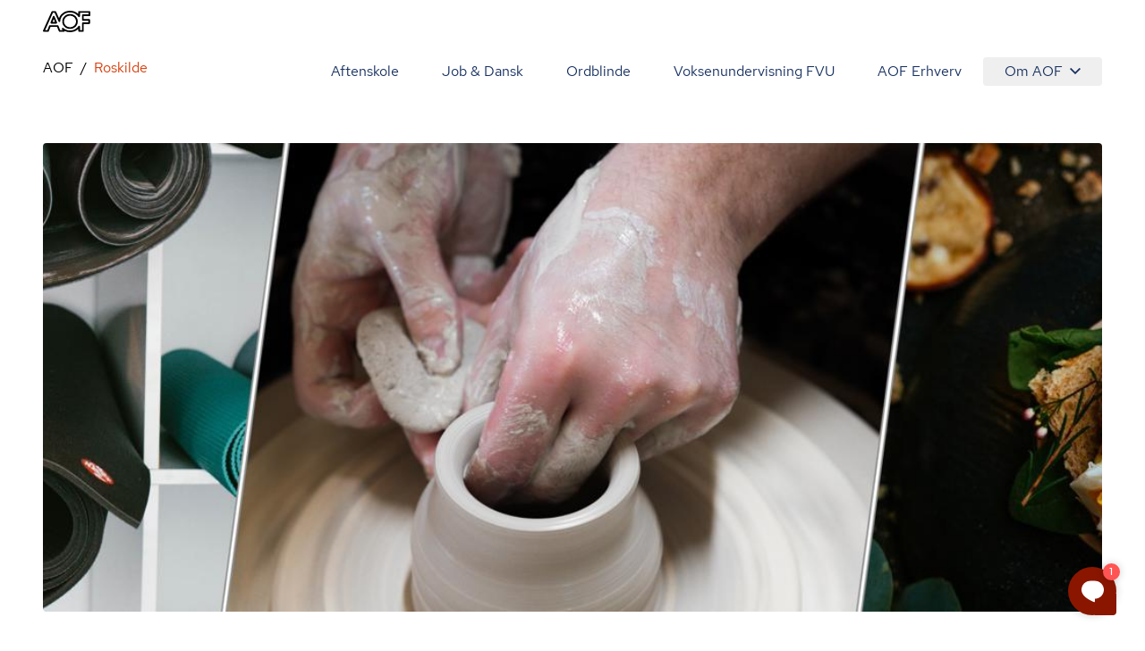

--- FILE ---
content_type: text/html; charset=utf-8
request_url: https://aof.dk/roskilde
body_size: 25377
content:


<!DOCTYPE html>
<html lang="da">

<head>
    
<!-- Cookie Information -->
<script id="CookieConsent" data-gcm-version="2.0" data-culture="DA" type="text/javascript" src="https://policy.app.cookieinformation.com/uc.js"></script>

<!-- Google Tag Manager -->
    <!-- start Google Tag Manager -->
    <script>
      window.dataLayer = window.dataLayer || [];      
      function gtag() { dataLayer.push(arguments); }
      
      gtag({
        pageType: 'School Page'
      });
      
      gtag('consent', 'default', {
        'ad_user_data': 'denied',
        'ad_personalization': 'denied',
        'ad_storage': 'denied',
        'analytics_storage': 'denied',
        'wait_for_update': 500,
      });
    </script>
    <script>
        (function (w, d, s, l, i) {
            w[l] = w[l] || []; w[l].push({
                'gtm.start':
                    new Date().getTime(), event: 'gtm.js'
            }); var f = d.getElementsByTagName(s)[0],
                j = d.createElement(s), dl = l != 'dataLayer' ? '&l=' + l : ''; j.async = true; j.src =
                    'https://www.googletagmanager.com/gtm.js?id=' + i + dl; f.parentNode.insertBefore(j, f);
        })(window, document, 'script', 'dataLayer', 'GTM-TQLC8WF');
    </script>
    <!-- End Google Tag Manager -->
<script defer id="karlastatic-script" src="https://static.karlahub.com/static/js/main.js?key=g-mSO7OhYcx962GcIVDO1x0PJMbxTrWRCHZA6mcdNSc"></script>
 <script>
    function loadKarla() {
      var KarlaStaticTag_fbksxxni = document.currentScript;
      new KarlaStatic({ element: KarlaStaticTag_fbksxxni, model: "qmmMAkM0ZhwtmwjLNGf3", type: "chat", variant: "window" });
    }

    if (window.KarlaStatic) {
      loadKarla();
    } else {
      var KarlaScript = document.getElementById("karlastatic-script");
      KarlaScript.onload = loadKarla;
    }
    </script>
    <meta charset="utf-8">
<meta name="viewport" content="width=device-width, initial-scale=1.0" />
<title>Aftenskole i Roskilde - Se vores mange kurser i omr&#xE5;det her</title>
<meta name="description" content="Kom p&#xE5; aftenskole i Roskilde, og spring ud i nye hobbyer. Vi tilbyder kurser indenfor dans, tr&#xE6;ning og sprog. L&#xE6;s mere i dag.">
    <link rel="canonical" href="https://aof.dk/roskilde" />
    <meta name="robots" content="index, follow">
<meta property="og:type" content="website" />
<meta property="og:site_name" content="" />

<meta property="og:url" content="https://aof.dk/roskilde" />
<meta property="og:title" content="" />
<meta name="twitter:card" content="summary_large_image" />
<meta name="twitter:title" content="" />

    <link rel="preload" href="/assets/fonts/RedHatDisplay-Medium.woff2" as="font" type="font/woff2" crossOrigin="anonymous">
<link rel="preload" href="/assets/fonts/RedHatText-Regular.woff2" as="font" type="font/woff2" crossOrigin="anonymous">
<link rel="preload" href="/assets/fonts/RedHatText-Medium.woff2" as="font" type="font/woff2" crossOrigin="anonymous">
<link rel="preload" href="/assets/fonts/RobotoSerif-Regular.woff2" as="font" type="font/woff2" crossOrigin="anonymous">
<link rel="preload" href="/assets/fonts/RobotoSerif-Light.woff2" as="font" type="font/woff2" crossOrigin="anonymous">
<link rel="preload" as="style" href="/assets/entry-client-CVcg55Ji.css">
<link rel="stylesheet" type="text/css" href="/assets/entry-client-CVcg55Ji.css">
<script type="module" src="/assets/entry-client-BMQai7bc.js"></script>
<link rel="modulepreload" href="/assets/Footer-BOV0j-Wv.js">
<link rel="modulepreload" href="/assets/AofLogo-C45K36Jo.js">
<link rel="modulepreload" href="/assets/clsx-B-dksMZM.js">
<link rel="modulepreload" href="/assets/HyphenatedText-BvOpAEhA.js">
<link rel="modulepreload" href="/assets/hyphenation-BfG4KlI2.js">
<link rel="modulepreload" href="/assets/Sprite-BG-EijkC.js">
<link rel="modulepreload" href="/assets/Header-CJgMik-O.js">
<link rel="modulepreload" href="/assets/MediaQuery-BcnyByPd.js">
<link rel="modulepreload" href="/assets/useMedia-BBOD4OA-.js">
<link rel="modulepreload" href="/assets/screens-B02I67MW.js">
<link rel="modulepreload" href="/assets/NotificationBanner-B5TEoZys.js">
<link rel="modulepreload" href="/assets/popover-DfLmnhJI.js">
<link rel="modulepreload" href="/assets/keyboard-CApGUq6-.js">
<link rel="modulepreload" href="/assets/use-is-mounted-BOsOD3Ot.js">
<link rel="modulepreload" href="/assets/hidden-D61BdaQD.js">
<link rel="modulepreload" href="/assets/transition-CLz5sNsx.js">
<link rel="icon" type="image/svg+xml" href="/assets/favicon.svg">
<script data-relayout>self.__relayoutText=(r,t,e)=>{e=e||document.querySelector(`[data-br="${r}"]`);let a=e.parentElement,n=b=>e.style.maxWidth=b+"px";e.style.maxWidth="";let s=a.clientWidth,l=a.clientHeight,i=s/2-.25,u=s+.5,c;if(s){for(;i+1<u;)c=Math.round((i+u)/2),n(c),a.clientHeight===l?u=c:i=c;n(u*t+s*(1-t))}e.__observer||(e.__observer=new ResizeObserver(()=>{self.__relayoutText(0,+e.dataset.brr,e)})).observe(a)}</script>
<script>let url="/umbraco/engage/pagedata/ping",pageviewId="5b4cd55c888f419fb10cf649eda8c2e7";if("function"==typeof navigator.sendBeacon&&"function"==typeof Blob){let e=new Blob([pageviewId],{type:"text/plain"});navigator.sendBeacon(url,e)}else{let a=new XMLHttpRequest;a.open("POST",url,1),a.setRequestHeader("Content-Type","text/plain"),a.send(pageviewId)}</script></head>

<body>
    

    <!-- Google Tag Manager (noscript) -->
    <noscript>
        <iframe src="https://www.googletagmanager.com/ns.html?id=GTM-TQLC8WF"
                height="0" width="0" style="display:none;visibility:hidden"></iframe></noscript>
    <!-- End Google Tag Manager (noscript) -->
<script id="sleeknoteScript" type="text/javascript">
    (function () {
        var sleeknoteScriptTag = document.createElement("script");
        sleeknoteScriptTag.type = "text/javascript";
        sleeknoteScriptTag.charset = "utf-8";
        sleeknoteScriptTag.src = ("//sleeknotecustomerscripts.sleeknote.com/174922.js");
        var s = document.getElementById("sleeknoteScript");
        s.parentNode.insertBefore(sleeknoteScriptTag, s);
    })();
</script>

<div id="root" class="grid min-h-screen grid-body-layout">
    <header data-module="Header" class="min-h-16 lg:min-h-14 sticky top-0 z-20 bg-white"><!--$--><div class="container text-blue-20 h-full"><div class="relative flex h-full items-center justify-between"><a href="/" class="py-2 font-bold"><svg width="53" height="24" viewBox="0 0 53 24" fill="none" xmlns="http://www.w3.org/2000/svg" focusable="false" aria-label="AOF"><path d="M30.263 24C28.0708 24 26.0714 23.5434 24.2663 22.6562C24.2663 23.1837 23.8324 23.5918 23.303 23.5918H18.6775C18.2922 23.5918 17.9312 23.3514 17.7871 22.9917L15.7634 18.0713H8.49097L6.5158 22.9917C6.37174 23.3514 6.01073 23.5918 5.62368 23.5918H0.977344C0.638893 23.5918 0.350772 23.4241 0.158119 23.1595C-0.0119753 22.8949 -0.0588373 22.5351 0.0869541 22.248L9.62262 0.984071C9.76668 0.648555 10.1277 0.408153 10.513 0.408153H13.7899C14.1752 0.408153 14.5119 0.624338 14.6803 0.984071L17.9798 8.40009C18.582 6.57722 19.6651 4.92037 21.2064 3.48144C23.6901 1.17605 26.7465 0 30.263 0C33.8037 0 36.8619 1.17605 39.3439 3.48144C39.3908 3.52814 39.4394 3.55235 39.4637 3.60078V1.36801C39.4637 0.840523 39.8958 0.408153 40.4287 0.408153H52.035C52.5661 0.408153 53 0.840523 53 1.36801V5.01722C53 5.54471 52.5661 5.97708 52.035 5.97708H45.6044V9.31152H51.674C52.2033 9.31152 52.6372 9.74389 52.6372 10.2731V13.9206C52.6372 14.4481 52.2033 14.8805 51.674 14.8805H45.6044V22.6078C45.6044 23.1353 45.1705 23.5676 44.6411 23.5676H40.453C39.9219 23.5676 39.488 23.1353 39.488 22.6078V20.3992C39.4394 20.4477 39.3908 20.4719 39.3682 20.5203C36.8619 22.824 33.8037 24 30.263 24ZM22.1471 19.1038C22.3883 19.1038 22.6053 19.1765 22.7962 19.3442C24.8929 21.1913 27.3488 22.0803 30.2873 22.0803C33.3698 22.0803 35.8986 21.1204 38.0422 19.1038C38.6687 18.5279 39.1981 17.8794 39.6563 17.2325C39.8958 16.8728 40.3298 16.7275 40.7394 16.8486C41.149 16.9679 41.4406 17.3519 41.4406 17.76V21.6721H43.7021V13.9448C43.7021 13.4156 44.136 12.9849 44.6654 12.9849H50.735V11.2555H44.6654C44.136 11.2555 43.7021 10.8248 43.7021 10.2956V5.01722C43.7021 4.488 44.136 4.05736 44.6654 4.05736H51.0717V2.32788H41.4145V6.23997C41.4145 6.67234 41.1247 7.03207 40.7151 7.15314C40.3055 7.27247 39.8733 7.12893 39.632 6.76919C39.1738 6.09642 38.6444 5.47208 38.0179 4.89617C35.8743 2.88132 33.3455 1.92146 30.263 1.92146C27.2048 1.92146 24.6516 2.88132 22.5081 4.87196C20.46 6.7692 19.4256 9.02444 19.3527 11.7121C19.3284 12.1686 19.016 12.5526 18.5821 12.6235C18.1481 12.7203 17.6899 12.4799 17.4973 12.0718L13.1391 2.32789H11.1396L2.47001 21.6721H4.97455L6.94972 16.7518C7.09378 16.392 7.45479 16.1516 7.84011 16.1516H16.3899C16.7752 16.1516 17.1363 16.392 17.282 16.7518L19.3041 21.6721H21.7843L21.2307 20.4719C21.038 20.0637 21.1838 19.5847 21.5448 19.2958C21.7375 19.1765 21.9544 19.1038 22.1471 19.1038ZM30.263 20.3525C27.8782 20.3525 25.8076 19.5362 24.1448 17.9278C22.4838 16.3194 21.6403 14.3287 21.6403 12.0009C21.6403 9.67298 22.4838 7.68062 24.1691 6.0722C25.8319 4.46378 27.8782 3.6492 30.2873 3.6492C32.6721 3.6492 34.7427 4.46378 36.4037 6.0722C38.0908 7.68062 38.9343 9.67298 38.9343 12.0009C38.9343 14.3287 38.0908 16.3194 36.4037 17.9278C34.7184 19.5362 32.6721 20.3525 30.263 20.3525ZM30.263 5.56892C28.3607 5.56892 26.8194 6.19327 25.4934 7.44022C24.1934 8.6889 23.5668 10.1763 23.5668 12.0009C23.5668 13.7995 24.1934 15.2886 25.4934 16.5598C26.7951 17.8327 28.3607 18.4311 30.263 18.4311C32.1652 18.4311 33.7065 17.8085 35.0308 16.5598C36.3325 15.3128 36.9591 13.8237 36.9591 12.0009C36.9591 10.2005 36.3325 8.71311 35.0308 7.44022C33.7308 6.19326 32.1652 5.56892 30.263 5.56892ZM14.8973 14.4239H9.33277C9.02035 14.4239 8.70794 14.2561 8.53958 13.9915C8.36948 13.7286 8.32262 13.3914 8.44238 13.1043L11.1882 6.33681C11.3322 5.97708 11.6933 5.73668 12.0786 5.73668C12.4639 5.73668 12.8249 5.97708 12.9707 6.33681L15.7877 13.1043C15.9092 13.3914 15.8849 13.7286 15.6922 14.0157C15.5238 14.2561 15.234 14.4239 14.8973 14.4239ZM10.7786 12.5041H13.4515L12.1029 9.24061L10.7786 12.5041Z" fill="#000"></path></svg><span class="sr-only"></span></a><button class="absolute right-0 -m-2 flex items-center justify-center p-2 lg:hidden"><svg class="size-6" aria-hidden="true"><use xlink:href="/assets/sprites-DirJI3Ks.svg#burger"></use></svg><span class="sr-only">Åben mobil menu</span></button><div class="contents lg:hidden"></div><div class="hidden lg:block"><nav class="fixed inset-x-0 bottom-0 top-14 flex-wrap justify-end overflow-y-scroll overscroll-none bg-white lg:relative lg:inset-auto lg:flex lg:overflow-y-visible lg:py-2"><a href="/aftenskole" class="block border-b  border-black-80 p-6 text-xl md:hover:text-orange-20 lg:inline-block lg:border-b-0 lg:py-1 lg:text-base">Aftenskole</a><a href="/jobogdansk" class="block border-b  border-black-80 p-6 text-xl md:hover:text-orange-20 lg:inline-block lg:border-b-0 lg:py-1 lg:text-base">Job &amp; Dansk</a><a href="/ordblindeundervisning" class="block border-b  border-black-80 p-6 text-xl md:hover:text-orange-20 lg:inline-block lg:border-b-0 lg:py-1 lg:text-base">Ordblinde</a><a href="/fvu" class="block border-b  border-black-80 p-6 text-xl md:hover:text-orange-20 lg:inline-block lg:border-b-0 lg:py-1 lg:text-base">Voksenundervisning FVU</a><a href="/aof-erhverv" class="block border-b  border-black-80 p-6 text-xl md:hover:text-orange-20 lg:inline-block lg:border-b-0 lg:py-1 lg:text-base">AOF Erhverv</a><div class="lg:inline-block"><div class="hidden lg:inline-block" data-headlessui-state=""><button class="hidden rounded md:hover:text-orange-20 lg:flex lg:items-center lg:px-6 lg:py-1" type="button" aria-expanded="false" data-headlessui-state="">Om AOF<svg class="ml-2 size-3"><use xlink:href="/assets/sprites-DirJI3Ks.svg#chevron-down"></use></svg></button><div class="absolute right-0 z-10 mt-0.5 rounded border border-black-90 bg-white p-4 text-left shadow-md" id="headlessui-popover-panel-:Rite:" tabindex="-1" hidden="" style="display:none" data-headlessui-state=""><a href="/om-aof" class="mb-12 flex items-center md:hover:text-orange-20 lg:mb-0 lg:py-2.5">Om AOF</a><a href="/regioner" class="mb-12 flex items-center md:hover:text-orange-20 lg:mb-0 lg:py-2.5">AOF&#x27;s Regioner</a><a href="/aftenskoler" class="mb-12 flex items-center md:hover:text-orange-20 lg:mb-0 lg:py-2.5">AOF&#x27;s Aftenskoler</a><a href="/om-aof/medlemsorganisationer" class="mb-12 flex items-center md:hover:text-orange-20 lg:mb-0 lg:py-2.5">AOF&#x27;s medlemsorganisationer</a><a href="/om-aof/vision-og-mission" class="mb-12 flex items-center md:hover:text-orange-20 lg:mb-0 lg:py-2.5">AOF&#x27;s vision og mission</a><a href="/om-aof/vaerdier" class="mb-12 flex items-center md:hover:text-orange-20 lg:mb-0 lg:py-2.5">AOF&#x27;s værdier</a></div></div><div hidden="" style="position:fixed;top:1px;left:1px;width:1px;height:0;padding:0;margin:-1px;overflow:hidden;clip:rect(0, 0, 0, 0);white-space:nowrap;border-width:0;display:none"></div><div class="px-6 lg:hidden"><a href="/om-aof" class="flex items-center py-3 first:pt-7 last:pb-7 md:hover:text-orange-20">Om AOF</a><a href="/regioner" class="flex items-center py-3 first:pt-7 last:pb-7 md:hover:text-orange-20">AOF&#x27;s Regioner</a><a href="/aftenskoler" class="flex items-center py-3 first:pt-7 last:pb-7 md:hover:text-orange-20">AOF&#x27;s Aftenskoler</a><a href="/om-aof/medlemsorganisationer" class="flex items-center py-3 first:pt-7 last:pb-7 md:hover:text-orange-20">AOF&#x27;s medlemsorganisationer</a><a href="/om-aof/vision-og-mission" class="flex items-center py-3 first:pt-7 last:pb-7 md:hover:text-orange-20">AOF&#x27;s vision og mission</a><a href="/om-aof/vaerdier" class="flex items-center py-3 first:pt-7 last:pb-7 md:hover:text-orange-20">AOF&#x27;s værdier</a></div></div></nav></div></div></div><!--/$--></header><script type="application/json">{"logoLink":{"href":"/"},"menuItems":[{"href":"/aftenskole","label":"Aftenskole","active":false},{"href":"/jobogdansk","label":"Job & Dansk","active":false},{"href":"/ordblindeundervisning","label":"Ordblinde","active":false},{"href":"/fvu","label":"Voksenundervisning FVU","active":false},{"href":"/aof-erhverv","label":"AOF Erhverv","active":false},{"label":"Om AOF","active":false,"subItems":[{"href":"/om-aof","label":"Om AOF"},{"href":"/regioner","label":"AOF's Regioner"},{"href":"/aftenskoler","label":"AOF's Aftenskoler"},{"href":"/om-aof/medlemsorganisationer","label":"AOF's medlemsorganisationer"},{"href":"/om-aof/vision-og-mission","label":"AOF's vision og mission"},{"href":"/om-aof/vaerdier","label":"AOF's værdier"}]}],"searchLink":"/aftenskole","moduleName":"Header"}</script>
    <main id="main">
        
<div data-layout="subpage">
    
    <div data-server-module="Breadcrumbs"><nav class="mb-2 lg:mt-2 lg:mb-4" aria-label="Breadcrumbs"><div class="container"><a href="https://aof.dk" class="lg:hidden text-blue-10 hover:text-orange-20 flex items-center gap-x-2"><svg class="size-3 flex-none"><use xlink:href="/assets/sprites-DirJI3Ks.svg#arrow-back"></use></svg><span>AOF</span></a><ol class="hidden lg:flex max-w-full flex-wrap"><li class="flex items-center after:content-[&#x27;/&#x27;] after:mx-2"><a href="https://aof.dk" class="min-w-0 truncate  hover:text-orange-20 hover:underline">AOF</a></li><li class="flex min-w-0 items-center"><span aria-current="page" class="truncate text-orange-20">Roskilde</span></li></ol></div></nav></div>
    <section data-module="SubPageHero"><!--$--><div class=""><div class="container relative pb-0"><div class="-mx-6 grid grid-cols-12 md:mx-0 lg:gap-x-6"><div class="h-64 md:h-[437px] lg:h-[524px] relative col-span-12 overflow-hidden md:rounded"><picture><source width="1280" height="426" media="(min-width: 1280px)" srcSet="/media/nsuabu4j/version2.png?v=1d9948d35a3d810&amp;format=jpg&amp;width=330&amp;height=110 330w,/media/nsuabu4j/version2.png?v=1d9948d35a3d810&amp;format=jpg&amp;width=375&amp;height=125 375w,/media/nsuabu4j/version2.png?v=1d9948d35a3d810&amp;format=jpg&amp;width=440&amp;height=147 440w,/media/nsuabu4j/version2.png?v=1d9948d35a3d810&amp;format=jpg&amp;width=660&amp;height=220 660w,/media/nsuabu4j/version2.png?v=1d9948d35a3d810&amp;format=jpg&amp;width=750&amp;height=250 750w,/media/nsuabu4j/version2.png?v=1d9948d35a3d810&amp;format=jpg&amp;width=880&amp;height=294 880w,/media/nsuabu4j/version2.png?v=1d9948d35a3d810&amp;format=jpg&amp;width=1024&amp;height=342 1024w,/media/nsuabu4j/version2.png?v=1d9948d35a3d810&amp;format=jpg&amp;width=1376&amp;height=459 1376w,/media/nsuabu4j/version2.png?v=1d9948d35a3d810&amp;format=jpg&amp;width=1440&amp;height=480 1440w,/media/nsuabu4j/version2.png?v=1d9948d35a3d810&amp;format=jpg&amp;width=1920&amp;height=640 1920w"/><source width="768" height="512" media="(min-width: 768px)" srcSet="/media/nsuabu4j/version2.png?v=1d9948d35a3d810&amp;format=jpg&amp;width=330&amp;height=220 330w,/media/nsuabu4j/version2.png?v=1d9948d35a3d810&amp;format=jpg&amp;width=375&amp;height=250 375w,/media/nsuabu4j/version2.png?v=1d9948d35a3d810&amp;format=jpg&amp;width=440&amp;height=294 440w,/media/nsuabu4j/version2.png?v=1d9948d35a3d810&amp;format=jpg&amp;width=660&amp;height=440 660w,/media/nsuabu4j/version2.png?v=1d9948d35a3d810&amp;format=jpg&amp;width=750&amp;height=500 750w,/media/nsuabu4j/version2.png?v=1d9948d35a3d810&amp;format=jpg&amp;width=880&amp;height=587 880w,/media/nsuabu4j/version2.png?v=1d9948d35a3d810&amp;format=jpg&amp;width=1024&amp;height=683 1024w,/media/nsuabu4j/version2.png?v=1d9948d35a3d810&amp;format=jpg&amp;width=1376&amp;height=918 1376w,/media/nsuabu4j/version2.png?v=1d9948d35a3d810&amp;format=jpg&amp;width=1440&amp;height=960 1440w,/media/nsuabu4j/version2.png?v=1d9948d35a3d810&amp;format=jpg&amp;width=1920&amp;height=1280 1920w"/><source width="640" height="320" media="(min-width: 640px)" srcSet="/media/nsuabu4j/version2.png?v=1d9948d35a3d810&amp;format=jpg&amp;width=660&amp;height=330 660w,/media/nsuabu4j/version2.png?v=1d9948d35a3d810&amp;format=jpg&amp;width=750&amp;height=375 750w,/media/nsuabu4j/version2.png?v=1d9948d35a3d810&amp;format=jpg&amp;width=880&amp;height=440 880w,/media/nsuabu4j/version2.png?v=1d9948d35a3d810&amp;format=jpg&amp;width=1024&amp;height=512 1024w,/media/nsuabu4j/version2.png?v=1d9948d35a3d810&amp;format=jpg&amp;width=1376&amp;height=688 1376w,/media/nsuabu4j/version2.png?v=1d9948d35a3d810&amp;format=jpg&amp;width=1440&amp;height=720 1440w,/media/nsuabu4j/version2.png?v=1d9948d35a3d810&amp;format=jpg&amp;width=1920&amp;height=960 1920w"/><source width="2880" height="2880" srcSet="/media/nsuabu4j/version2.png?v=1d9948d35a3d810&amp;format=jpg&amp;width=330&amp;height=330 330w,/media/nsuabu4j/version2.png?v=1d9948d35a3d810&amp;format=jpg&amp;width=375&amp;height=375 375w,/media/nsuabu4j/version2.png?v=1d9948d35a3d810&amp;format=jpg&amp;width=440&amp;height=440 440w,/media/nsuabu4j/version2.png?v=1d9948d35a3d810&amp;format=jpg&amp;width=660&amp;height=660 660w,/media/nsuabu4j/version2.png?v=1d9948d35a3d810&amp;format=jpg&amp;width=750&amp;height=750 750w,/media/nsuabu4j/version2.png?v=1d9948d35a3d810&amp;format=jpg&amp;width=880&amp;height=880 880w,/media/nsuabu4j/version2.png?v=1d9948d35a3d810&amp;format=jpg&amp;width=1024&amp;height=1024 1024w,/media/nsuabu4j/version2.png?v=1d9948d35a3d810&amp;format=jpg&amp;width=1376&amp;height=1376 1376w"/><img alt="" class="w-full object-cover object-center absolute h-full" src="[data-uri]" width="2880" height="1500"/></picture></div></div></div></div><!--/$--></section><script type="application/json">{"imageOnly":true,"image":{"src":"/media/nsuabu4j/version2.png?v=1d9948d35a3d810","height":1500,"width":2880,"alt":"","focalPoint":{"x":0,"y":0}},"moduleName":"SubPageHero"}</script>
    <section data-module="SchoolInfoGrid"><!--$--><div class="container grid grid-cols-1 gap-y-10 md:gap-y-14 lg:grid-cols-12 lg:gap-y-24"><div class="space-y-4 lg:col-span-6"><h1 class="style-headline-lg">Roskilde</h1><div class="prose max-w-none"></div><div class="flex items-start space-x-2 "><span><svg class="mt-1 size-4 "><use xlink:href="/assets/sprites-DirJI3Ks.svg#pin"></use></svg></span><span class="line-clamp-2" title="Kildegården 5B, Roskilde">Kildegården 5B, Roskilde</span></div><div class="flex items-start space-x-2 "><span><svg class="mt-1 size-4 "><use xlink:href="/assets/sprites-DirJI3Ks.svg#mail"></use></svg></span><span class="line-clamp-2" title="aof@aof-roskilde.dk">aof@aof-roskilde.dk</span></div><div class="flex items-start space-x-2 "><span><svg class="mt-1 size-4 "><use xlink:href="/assets/sprites-DirJI3Ks.svg#meeting-room"></use></svg></span><span class="line-clamp-2" title="Mandag-torsdag kl. 10:00-15:00 og Fredag kl. 10:00-12:30">Mandag-torsdag kl. 10:00-15:00 og Fredag kl. 10:00-12:30</span></div><div class="flex items-start space-x-2 "><span><svg class="mt-1 size-4 "><use xlink:href="/assets/sprites-DirJI3Ks.svg#call"></use></svg></span><span class="line-clamp-2" title=" 46 35 58 95"> 46 35 58 95</span></div></div><div class="lg:col-start-8 lg:col-end-13 lg:row-span-2"><div class="space-y-12 bg-black-90 px-6 py-10 md:px-12 md:py-14 lg:py-12"><h2 class="style-headline-sm">Dokumenter og links</h2><div class="space-y-2"><article class="relative overflow-hidden bg-white rounded border border-black-90 focus-within:border-orange-60 focus-within:outline focus-within:outline-orange-60"><a href="https://aof.dk/aftenskole?departments=AOF%20Roskilde&amp;page=1" class="group grid grid-cols-image-title-link items-center"><div class="h-22 w-22"><img alt="" class="object-cover object-center w-full bg-black-80" loading="lazy" sizes="88px" srcSet="/media/vaijxi4n/lup.jpg?v=1da448e5de84980&amp;format=webp&amp;width=88&amp;height=88 88w,/media/vaijxi4n/lup.jpg?v=1da448e5de84980&amp;format=webp&amp;width=176&amp;height=176 176w" src="[data-uri]" style="aspect-ratio:1 / 1" width="256" height="256"/></div><div class="w-full space-y-0.5 p-4  md:space-y-2"><header title="Roskilde"><h3 class="truncate font-medium">Roskilde</h3></header><span class="text-orange-20 group-hover:underline">Find kurser, foredrag og meget andet</span></div></a></article><article class="relative overflow-hidden bg-white rounded border border-black-90 focus-within:border-orange-60 focus-within:outline focus-within:outline-orange-60"><a href="https://aof.dk/greve-og-solroed" class="group grid grid-cols-image-title-link items-center"><div class="h-22 w-22"><img alt="" class="object-cover object-center w-full bg-black-80" loading="lazy" sizes="88px" srcSet="/media/dxwhoagw/aofbillede.jpeg?v=1d950eb85237390&amp;format=webp&amp;width=88&amp;height=88 88w,/media/dxwhoagw/aofbillede.jpeg?v=1d950eb85237390&amp;format=webp&amp;width=176&amp;height=176 176w" src="[data-uri]" style="aspect-ratio:1 / 1" width="256" height="256"/></div><div class="w-full space-y-0.5 p-4  md:space-y-2"><header title="Greve &amp; Solrød"><h3 class="truncate font-medium">Greve &amp; Solrød</h3></header><span class="text-orange-20 group-hover:underline">Greve &amp; Solrød</span></div></a></article><article class="relative overflow-hidden bg-white rounded border border-black-90 focus-within:border-orange-60 focus-within:outline focus-within:outline-orange-60"><a href="https://aof-gundsoe.dk/" class="group grid grid-cols-image-title-link items-center"><div class="h-22 w-22"><img alt="" class="object-cover object-center w-full bg-black-80" loading="lazy" sizes="88px" srcSet="/media/dxwhoagw/aofbillede.jpeg?v=1d950eb85237390&amp;format=webp&amp;width=88&amp;height=88 88w,/media/dxwhoagw/aofbillede.jpeg?v=1d950eb85237390&amp;format=webp&amp;width=176&amp;height=176 176w" src="[data-uri]" style="aspect-ratio:1 / 1" width="256" height="256"/></div><div class="w-full space-y-0.5 p-4  md:space-y-2"><header title="Gundsø"><h3 class="truncate font-medium">Gundsø</h3></header><span class="text-orange-20 group-hover:underline">Gundsø</span></div></a></article><article class="relative overflow-hidden bg-white rounded border border-black-90 focus-within:border-orange-60 focus-within:outline focus-within:outline-orange-60"><a href="https://aof.dk/sydvestsjaelland" class="group grid grid-cols-image-title-link items-center"><div class="h-22 w-22"><img alt="" class="object-cover object-center w-full bg-black-80" loading="lazy" sizes="88px" srcSet="/media/dxwhoagw/aofbillede.jpeg?v=1d950eb85237390&amp;format=webp&amp;width=88&amp;height=88 88w,/media/dxwhoagw/aofbillede.jpeg?v=1d950eb85237390&amp;format=webp&amp;width=176&amp;height=176 176w" src="[data-uri]" style="aspect-ratio:1 / 1" width="256" height="256"/></div><div class="w-full space-y-0.5 p-4  md:space-y-2"><header title="Sydvestsjælland"><h3 class="truncate font-medium">Sydvestsjælland</h3></header><span class="text-orange-20 group-hover:underline">Slagelse, Ringsted, Korsør, Sorø &amp; Skælskør</span></div></a></article><article class="relative overflow-hidden bg-white rounded border border-black-90 focus-within:border-orange-60 focus-within:outline focus-within:outline-orange-60"><a href="https://aof.dk/holbaek-kultur-fritid" class="group grid grid-cols-image-title-link items-center"><div class="h-22 w-22"><img alt="" class="object-cover object-center w-full bg-black-80" loading="lazy" sizes="88px" srcSet="/media/dxwhoagw/aofbillede.jpeg?v=1d950eb85237390&amp;format=webp&amp;width=88&amp;height=88 88w,/media/dxwhoagw/aofbillede.jpeg?v=1d950eb85237390&amp;format=webp&amp;width=176&amp;height=176 176w" src="[data-uri]" style="aspect-ratio:1 / 1" width="256" height="256"/></div><div class="w-full space-y-0.5 p-4  md:space-y-2"><header title="Nordvestsjælland"><h3 class="truncate font-medium">Nordvestsjælland</h3></header><span class="text-orange-20 group-hover:underline">Holbæk, Kalundborg &amp; Odsherred</span></div></a></article><article class="relative overflow-hidden bg-white rounded border border-black-90 focus-within:border-orange-60 focus-within:outline focus-within:outline-orange-60"><a href="https://www.roskilde.dk/da-dk/service-og-selvbetjening/borger/skole-og-uddannelse/folkeskole/skoleferier-og-lukkedage/" class="group grid grid-cols-image-title-link items-center"><div class="h-22 w-22"><img alt="" class="object-cover object-center w-full bg-black-80" loading="lazy" sizes="88px" srcSet="/media/u4ea1an0/ferie.jpg?v=1da9ae0fd585f70&amp;format=webp&amp;width=88&amp;height=88 88w,/media/u4ea1an0/ferie.jpg?v=1da9ae0fd585f70&amp;format=webp&amp;width=176&amp;height=176 176w" src="[data-uri]" style="aspect-ratio:1 / 1" width="256" height="256"/></div><div class="w-full space-y-0.5 p-4  md:space-y-2"><header title="Ferie og lukkedage"><h3 class="truncate font-medium">Ferie og lukkedage</h3></header><span class="text-orange-20 group-hover:underline">Besøg</span></div></a></article><article class="relative overflow-hidden bg-white rounded border border-black-90 focus-within:border-orange-60 focus-within:outline focus-within:outline-orange-60"><a href="https://www.facebook.com/aofcenterroskilde#https://www.facebook.com/aofcenterroskilde" class="group grid grid-cols-image-title-link items-center"><div class="h-22 w-22"><img alt="" class="object-cover object-center w-full bg-black-80" loading="lazy" sizes="88px" srcSet="/media/desbq03w/facebook25.jpg?v=1dc4d90e7069570&amp;format=webp&amp;width=88&amp;height=88 88w,/media/desbq03w/facebook25.jpg?v=1dc4d90e7069570&amp;format=webp&amp;width=176&amp;height=176 176w" src="[data-uri]" style="aspect-ratio:1 / 1" width="256" height="256"/></div><div class="w-full space-y-0.5 p-4  md:space-y-2"><header title="Facebook"><h3 class="truncate font-medium">Facebook</h3></header><span class="text-orange-20 group-hover:underline">Besøg</span></div></a></article></div></div></div><div class="space-y-6 lg:col-span-6"><h2 id="tilmeld" class="style-headline-sm">Tilmeld nyhedsbrev</h2><form class=" md:items-start lg:flex [&amp;&gt;div]:grow "><div><label for=":Rr:">E-mail</label><input type="email" name="email" id=":Rr:" class="my-px" value=""/></div><input type="hidden" name="schoolId" value="14031"/><button type="submit" class="group font-medium transition-colors select-none md:px-4 md:py-2 bg-blue-20 rounded text-white shadow-none hover:bg-blue-40 active:bg-blue-40 hover:shadow-lg active:shadow-xl relative mt-2.5 px-9 py-2.5 md:mt-[26px] lg:ml-4">Tilmeld</button></form><p class="text-sm">Når du tilmelder dig nyhedsbrevet, siger du ja tak til at modtage tilbud og nyheder fra Roskilde. Vi passer godt på dine informationer.</p></div></div><!--/$--></section><script type="application/json">{"title":"Roskilde","htmlText":"","location":"Kildegården 5B, Roskilde","mail":"aof@aof-roskilde.dk","openHours":"Mandag-torsdag kl. 10:00-15:00 og Fredag kl. 10:00-12:30","phone":" 46 35 58 95","documentCards":[{"title":"Roskilde","imageUrl":"/media/vaijxi4n/lup.jpg?v=1da448e5de84980","link":{"href":"https://aof.dk/aftenskole?departments=AOF%20Roskilde&page=1","label":"Find kurser, foredrag og meget andet"}},{"title":"Greve & Solrød","imageUrl":"/media/dxwhoagw/aofbillede.jpeg?v=1d950eb85237390","link":{"href":"https://aof.dk/greve-og-solroed","label":"Greve & Solrød"}},{"title":"Gundsø","imageUrl":"/media/dxwhoagw/aofbillede.jpeg?v=1d950eb85237390","link":{"href":"https://aof-gundsoe.dk/","label":"Gundsø"}},{"title":"Sydvestsjælland","imageUrl":"/media/dxwhoagw/aofbillede.jpeg?v=1d950eb85237390","link":{"href":"https://aof.dk/sydvestsjaelland","label":"Slagelse, Ringsted, Korsør, Sorø & Skælskør"}},{"title":"Nordvestsjælland","imageUrl":"/media/dxwhoagw/aofbillede.jpeg?v=1d950eb85237390","link":{"href":"https://aof.dk/holbaek-kultur-fritid","label":"Holbæk, Kalundborg & Odsherred"}},{"title":"Ferie og lukkedage","imageUrl":"/media/u4ea1an0/ferie.jpg?v=1da9ae0fd585f70","link":{"href":"https://www.roskilde.dk/da-dk/service-og-selvbetjening/borger/skole-og-uddannelse/folkeskole/skoleferier-og-lukkedage/","label":"Besøg","target":"_blank"}},{"title":"Facebook","imageUrl":"/media/desbq03w/facebook25.jpg?v=1dc4d90e7069570","link":{"href":"https://www.facebook.com/aofcenterroskilde#https://www.facebook.com/aofcenterroskilde","label":"Besøg","target":"_blank"}}],"documentAccordionList":[],"showNewsletterForm":true,"schoolId":"14031","moduleName":"SchoolInfoGrid"}</script>
    <section data-module="Carousel" class="overflow-x-hidden"><!--$--><div class="container"><div class="relative z-10 -mb-6 flex items-center justify-between py-1.5"><h2 class="style-headline-md">Vi tilbyder mange kurser</h2><a href="https://aof.dk/aftenskole?departments=35777,35780" class="group font-medium transition-colors select-none px-5 py-3 md:px-4 md:py-2 bg-transparent rounded-full text-blue-40 hover:bg-blue-90 active:bg-blue-80 hidden items-center md:flex">Se alle vores kurser<span class="ml-2 p-1"><svg class="size-3"><use xlink:href="/assets/sprites-DirJI3Ks.svg#arrow-forward"></use></svg></span></a></div><div class="carousel hide-scrollbar full-bleed flex snap-x snap-mandatory overflow-x-scroll py-12"><div class="w-[314px] shrink-0 snap-start [&amp;:not(:first-child)]:ml-6"><article class="cursor-pointer  bg-white relative overflow-hidden rounded border border-black-90 shadow-orange-sm lg:transition lg:duration-200 lg:hover:shadow-orange-md lg:active:shadow-orange-lg focus-within:border-orange-60 focus-within:outline focus-within:outline-orange-60"><a href="/sprog/fransk/fransk-9-7026106046" class="overflow-hidden"><div class="relative h-[208px] overflow-hidden bg-black-80"><img alt="" class="w-full object-cover object-center h-full" loading="lazy" sizes="(min-width: 768px) 312px, 100vw" srcSet="/media/h2zjarip/fransk-flag.jpg?v=1d9952da21eba50&amp;format=webp&amp;quality=80&amp;width=330&amp;height=220 330w,/media/h2zjarip/fransk-flag.jpg?v=1d9952da21eba50&amp;format=webp&amp;quality=80&amp;width=375&amp;height=250 375w,/media/h2zjarip/fransk-flag.jpg?v=1d9952da21eba50&amp;format=webp&amp;quality=80&amp;width=440&amp;height=294 440w,/media/h2zjarip/fransk-flag.jpg?v=1d9952da21eba50&amp;format=webp&amp;quality=80&amp;width=660&amp;height=440 660w,/media/h2zjarip/fransk-flag.jpg?v=1d9952da21eba50&amp;format=webp&amp;quality=80&amp;width=750&amp;height=500 750w,/media/h2zjarip/fransk-flag.jpg?v=1d9952da21eba50&amp;format=webp&amp;quality=80&amp;width=880&amp;height=587 880w,/media/h2zjarip/fransk-flag.jpg?v=1d9952da21eba50&amp;format=webp&amp;quality=80&amp;width=1024&amp;height=683 1024w,/media/h2zjarip/fransk-flag.jpg?v=1d9952da21eba50&amp;format=webp&amp;quality=80&amp;width=1376&amp;height=918 1376w,/media/h2zjarip/fransk-flag.jpg?v=1d9952da21eba50&amp;format=webp&amp;quality=80&amp;width=1440&amp;height=960 1440w,/media/h2zjarip/fransk-flag.jpg?v=1d9952da21eba50&amp;format=webp&amp;quality=80&amp;width=1920&amp;height=1280 1920w" src="[data-uri]" style="aspect-ratio:3 / 2" width="312" height="208"/><div class="absolute bottom-0 flex w-full flex-row flex-wrap items-end gap-1 p-2 transition duration-200 ease-out opacity-0"></div></div><div class="xl:aspect-1 grid grid-cols-1 grid-rows-course-card p-6"><h2 class=" font-sans text-lg font-medium leading-8 line-clamp-3 hyphens-auto text-balance" title="Fransk 9">Fransk 9</h2><div class="flex h-full flex-col space-y-1 overflow-hidden py-4"><div class="flex items-start space-x-2 "><span><svg class="mt-1 size-4 "><use xlink:href="/assets/sprites-DirJI3Ks.svg#rocket-launch"></use></svg></span><span class="line-clamp-2" title="9. februar, 2026">9. februar, 2026</span></div><div class="flex items-start space-x-2 "><span><svg class="mt-1 size-4 "><use xlink:href="/assets/sprites-DirJI3Ks.svg#event-repeat"></use></svg></span><span class="line-clamp-2" title="Mandag, 10:00 - 11:40">Mandag, 10:00 - 11:40</span></div><div class="flex items-start space-x-2 "><span><svg class="mt-1 size-4 "><use xlink:href="/assets/sprites-DirJI3Ks.svg#pin"></use></svg></span><span class="line-clamp-2" title="Kildegården 5B, Roskilde">Kildegården 5B, Roskilde</span></div></div><footer class="style-headline-sm">1.335 kr.</footer></div></a></article></div><div class="w-[314px] shrink-0 snap-start [&amp;:not(:first-child)]:ml-6"><article class="cursor-pointer  bg-white relative overflow-hidden rounded border border-black-90 shadow-orange-sm lg:transition lg:duration-200 lg:hover:shadow-orange-md lg:active:shadow-orange-lg focus-within:border-orange-60 focus-within:outline focus-within:outline-orange-60"><a href="/motion-og-bevaegelse/motion-og-afspaending/gotved-inspireret-bevaegelse-og-afspaending-1-7025204041" class="overflow-hidden"><div class="relative h-[208px] overflow-hidden bg-black-80"><img alt="" class="w-full object-cover object-center h-full" loading="lazy" sizes="(min-width: 768px) 312px, 100vw" srcSet="/media/2srnoipi/bevaegelseogafspaending.jpg?v=1dab0de06a7a7d0&amp;format=webp&amp;quality=80&amp;width=330&amp;height=220 330w,/media/2srnoipi/bevaegelseogafspaending.jpg?v=1dab0de06a7a7d0&amp;format=webp&amp;quality=80&amp;width=375&amp;height=250 375w,/media/2srnoipi/bevaegelseogafspaending.jpg?v=1dab0de06a7a7d0&amp;format=webp&amp;quality=80&amp;width=440&amp;height=294 440w,/media/2srnoipi/bevaegelseogafspaending.jpg?v=1dab0de06a7a7d0&amp;format=webp&amp;quality=80&amp;width=660&amp;height=440 660w,/media/2srnoipi/bevaegelseogafspaending.jpg?v=1dab0de06a7a7d0&amp;format=webp&amp;quality=80&amp;width=750&amp;height=500 750w,/media/2srnoipi/bevaegelseogafspaending.jpg?v=1dab0de06a7a7d0&amp;format=webp&amp;quality=80&amp;width=880&amp;height=587 880w,/media/2srnoipi/bevaegelseogafspaending.jpg?v=1dab0de06a7a7d0&amp;format=webp&amp;quality=80&amp;width=1024&amp;height=683 1024w,/media/2srnoipi/bevaegelseogafspaending.jpg?v=1dab0de06a7a7d0&amp;format=webp&amp;quality=80&amp;width=1376&amp;height=918 1376w,/media/2srnoipi/bevaegelseogafspaending.jpg?v=1dab0de06a7a7d0&amp;format=webp&amp;quality=80&amp;width=1440&amp;height=960 1440w,/media/2srnoipi/bevaegelseogafspaending.jpg?v=1dab0de06a7a7d0&amp;format=webp&amp;quality=80&amp;width=1920&amp;height=1280 1920w" src="[data-uri]" style="aspect-ratio:3 / 2" width="312" height="208"/><div class="absolute bottom-0 flex w-full flex-row flex-wrap items-end gap-1 p-2 transition duration-200 ease-out opacity-0"></div></div><div class="xl:aspect-1 grid grid-cols-1 grid-rows-course-card p-6"><h2 class=" font-sans text-lg font-medium leading-8 line-clamp-3 hyphens-auto text-balance" title="Gotved-inspireret bevægelse og afspænding ">Gotved-inspireret bevægelse og afspænding </h2><div class="flex h-full flex-col space-y-1 overflow-hidden py-4"><div class="flex items-start space-x-2 "><span><svg class="mt-1 size-4 "><use xlink:href="/assets/sprites-DirJI3Ks.svg#rocket-launch"></use></svg></span><span class="line-clamp-2" title="3. september, 2025">3. september, 2025</span></div><div class="flex items-start space-x-2 "><span><svg class="mt-1 size-4 "><use xlink:href="/assets/sprites-DirJI3Ks.svg#event-repeat"></use></svg></span><span class="line-clamp-2" title="Onsdag, 10:40 - 11:55">Onsdag, 10:40 - 11:55</span></div><div class="flex items-start space-x-2 "><span><svg class="mt-1 size-4 "><use xlink:href="/assets/sprites-DirJI3Ks.svg#pin"></use></svg></span><span class="line-clamp-2" title="Dronning Sofies Vej 68, Roskilde">Dronning Sofies Vej 68, Roskilde</span></div></div><footer class="style-headline-sm">1.890 kr.</footer></div></a></article></div><div class="w-[314px] shrink-0 snap-start [&amp;:not(:first-child)]:ml-6"><article class="cursor-pointer  bg-white relative overflow-hidden rounded border border-black-90 shadow-orange-sm lg:transition lg:duration-200 lg:hover:shadow-orange-md lg:active:shadow-orange-lg focus-within:border-orange-60 focus-within:outline focus-within:outline-orange-60"><a href="/kreativ-fritid/foto-og-video/billedredigering-lightroom-classic-2-7026105131" class="overflow-hidden"><div class="relative h-[208px] overflow-hidden bg-black-80"><img alt="" class="w-full object-cover object-center h-full" loading="lazy" sizes="(min-width: 768px) 312px, 100vw" srcSet="/media/lgbjndyi/lightroom.jpg?v=1da45452cc021e0&amp;format=webp&amp;quality=80&amp;width=330&amp;height=220 330w,/media/lgbjndyi/lightroom.jpg?v=1da45452cc021e0&amp;format=webp&amp;quality=80&amp;width=375&amp;height=250 375w,/media/lgbjndyi/lightroom.jpg?v=1da45452cc021e0&amp;format=webp&amp;quality=80&amp;width=440&amp;height=294 440w,/media/lgbjndyi/lightroom.jpg?v=1da45452cc021e0&amp;format=webp&amp;quality=80&amp;width=660&amp;height=440 660w,/media/lgbjndyi/lightroom.jpg?v=1da45452cc021e0&amp;format=webp&amp;quality=80&amp;width=750&amp;height=500 750w,/media/lgbjndyi/lightroom.jpg?v=1da45452cc021e0&amp;format=webp&amp;quality=80&amp;width=880&amp;height=587 880w,/media/lgbjndyi/lightroom.jpg?v=1da45452cc021e0&amp;format=webp&amp;quality=80&amp;width=1024&amp;height=683 1024w,/media/lgbjndyi/lightroom.jpg?v=1da45452cc021e0&amp;format=webp&amp;quality=80&amp;width=1376&amp;height=918 1376w,/media/lgbjndyi/lightroom.jpg?v=1da45452cc021e0&amp;format=webp&amp;quality=80&amp;width=1440&amp;height=960 1440w,/media/lgbjndyi/lightroom.jpg?v=1da45452cc021e0&amp;format=webp&amp;quality=80&amp;width=1920&amp;height=1280 1920w" src="[data-uri]" style="aspect-ratio:3 / 2" width="312" height="208"/><div class="absolute bottom-0 flex w-full flex-row flex-wrap items-end gap-1 p-2 transition duration-200 ease-out opacity-0"></div></div><div class="xl:aspect-1 grid grid-cols-1 grid-rows-course-card p-6"><h2 class=" font-sans text-lg font-medium leading-8 line-clamp-3 hyphens-auto text-balance" title="Billedredigering | Lightroom Classic">Billedredigering | Lightroom Classic</h2><div class="flex h-full flex-col space-y-1 overflow-hidden py-4"><div class="flex items-start space-x-2 "><span><svg class="mt-1 size-4 "><use xlink:href="/assets/sprites-DirJI3Ks.svg#rocket-launch"></use></svg></span><span class="line-clamp-2" title="21. marts, 2026">21. marts, 2026</span></div><div class="flex items-start space-x-2 "><span><svg class="mt-1 size-4 "><use xlink:href="/assets/sprites-DirJI3Ks.svg#event-repeat"></use></svg></span><span class="line-clamp-2" title="Lørdag, 14:00 - 18:25">Lørdag, 14:00 - 18:25</span></div><div class="flex items-start space-x-2 "><span><svg class="mt-1 size-4 "><use xlink:href="/assets/sprites-DirJI3Ks.svg#pin"></use></svg></span><span class="line-clamp-2" title="Kildegården 5B, Roskilde">Kildegården 5B, Roskilde</span></div></div><footer class="style-headline-sm">420 kr.</footer></div></a></article></div><div class="w-[314px] shrink-0 snap-start [&amp;:not(:first-child)]:ml-6"><article class="cursor-pointer  bg-white relative overflow-hidden rounded border border-black-90 shadow-orange-sm lg:transition lg:duration-200 lg:hover:shadow-orange-md lg:active:shadow-orange-lg focus-within:border-orange-60 focus-within:outline focus-within:outline-orange-60"><a href="/it/regneark/i-gang-med-pivottaller-i-excel-7026105003" class="overflow-hidden"><div class="relative h-[208px] overflow-hidden bg-black-80"><img alt="" class="w-full object-cover object-center h-full" loading="lazy" sizes="(min-width: 768px) 312px, 100vw" srcSet="/media/tnjdpweg/excelpivot.jpg?v=1dc80b57d465730&amp;format=webp&amp;quality=80&amp;width=330&amp;height=220 330w,/media/tnjdpweg/excelpivot.jpg?v=1dc80b57d465730&amp;format=webp&amp;quality=80&amp;width=375&amp;height=250 375w,/media/tnjdpweg/excelpivot.jpg?v=1dc80b57d465730&amp;format=webp&amp;quality=80&amp;width=440&amp;height=294 440w,/media/tnjdpweg/excelpivot.jpg?v=1dc80b57d465730&amp;format=webp&amp;quality=80&amp;width=660&amp;height=440 660w,/media/tnjdpweg/excelpivot.jpg?v=1dc80b57d465730&amp;format=webp&amp;quality=80&amp;width=750&amp;height=500 750w,/media/tnjdpweg/excelpivot.jpg?v=1dc80b57d465730&amp;format=webp&amp;quality=80&amp;width=880&amp;height=587 880w,/media/tnjdpweg/excelpivot.jpg?v=1dc80b57d465730&amp;format=webp&amp;quality=80&amp;width=1024&amp;height=683 1024w,/media/tnjdpweg/excelpivot.jpg?v=1dc80b57d465730&amp;format=webp&amp;quality=80&amp;width=1376&amp;height=918 1376w,/media/tnjdpweg/excelpivot.jpg?v=1dc80b57d465730&amp;format=webp&amp;quality=80&amp;width=1440&amp;height=960 1440w,/media/tnjdpweg/excelpivot.jpg?v=1dc80b57d465730&amp;format=webp&amp;quality=80&amp;width=1920&amp;height=1280 1920w" src="[data-uri]" style="aspect-ratio:3 / 2" width="312" height="208"/><div class="absolute bottom-0 flex w-full flex-row flex-wrap items-end gap-1 p-2 transition duration-200 ease-out opacity-0"></div></div><div class="xl:aspect-1 grid grid-cols-1 grid-rows-course-card p-6"><h2 class=" font-sans text-lg font-medium leading-8 line-clamp-3 hyphens-auto text-balance" title="I gang med Pivottabeller i Excel">I gang med Pivottabeller i Excel</h2><div class="flex h-full flex-col space-y-1 overflow-hidden py-4"><div class="flex items-start space-x-2 "><span><svg class="mt-1 size-4 "><use xlink:href="/assets/sprites-DirJI3Ks.svg#rocket-launch"></use></svg></span><span class="line-clamp-2" title="26. februar, 2026">26. februar, 2026</span></div><div class="flex items-start space-x-2 "><span><svg class="mt-1 size-4 "><use xlink:href="/assets/sprites-DirJI3Ks.svg#event-repeat"></use></svg></span><span class="line-clamp-2" title="Torsdag, 19:00 - 20:40">Torsdag, 19:00 - 20:40</span></div><div class="flex items-start space-x-2 "><span><svg class="mt-1 size-4 "><use xlink:href="/assets/sprites-DirJI3Ks.svg#pin"></use></svg></span><span class="line-clamp-2" title="Kildegården 5B, Roskilde">Kildegården 5B, Roskilde</span></div></div><footer class="style-headline-sm">460 kr.</footer></div></a></article></div><div class="w-[314px] shrink-0 snap-start [&amp;:not(:first-child)]:ml-6"><article class="cursor-pointer  bg-white relative overflow-hidden rounded border border-black-90 shadow-orange-sm lg:transition lg:duration-200 lg:hover:shadow-orange-md lg:active:shadow-orange-lg focus-within:border-orange-60 focus-within:outline focus-within:outline-orange-60"><a href="/kreativ-fritid/farver-og-stil/vaevning-7025202009" class="overflow-hidden"><div class="relative h-[208px] overflow-hidden bg-black-80"><img alt="" class="w-full object-cover object-center h-full" loading="lazy" sizes="(min-width: 768px) 312px, 100vw" srcSet="/media/2fhk0vhy/vaevning.jpg?v=1dad1dd42d5b3d0&amp;format=webp&amp;quality=80&amp;width=330&amp;height=220 330w,/media/2fhk0vhy/vaevning.jpg?v=1dad1dd42d5b3d0&amp;format=webp&amp;quality=80&amp;width=375&amp;height=250 375w,/media/2fhk0vhy/vaevning.jpg?v=1dad1dd42d5b3d0&amp;format=webp&amp;quality=80&amp;width=440&amp;height=294 440w,/media/2fhk0vhy/vaevning.jpg?v=1dad1dd42d5b3d0&amp;format=webp&amp;quality=80&amp;width=660&amp;height=440 660w,/media/2fhk0vhy/vaevning.jpg?v=1dad1dd42d5b3d0&amp;format=webp&amp;quality=80&amp;width=750&amp;height=500 750w,/media/2fhk0vhy/vaevning.jpg?v=1dad1dd42d5b3d0&amp;format=webp&amp;quality=80&amp;width=880&amp;height=587 880w,/media/2fhk0vhy/vaevning.jpg?v=1dad1dd42d5b3d0&amp;format=webp&amp;quality=80&amp;width=1024&amp;height=683 1024w,/media/2fhk0vhy/vaevning.jpg?v=1dad1dd42d5b3d0&amp;format=webp&amp;quality=80&amp;width=1376&amp;height=918 1376w,/media/2fhk0vhy/vaevning.jpg?v=1dad1dd42d5b3d0&amp;format=webp&amp;quality=80&amp;width=1440&amp;height=960 1440w,/media/2fhk0vhy/vaevning.jpg?v=1dad1dd42d5b3d0&amp;format=webp&amp;quality=80&amp;width=1920&amp;height=1280 1920w" src="[data-uri]" style="aspect-ratio:3 / 2" width="312" height="208"/><div class="absolute bottom-0 flex w-full flex-row flex-wrap items-end gap-1 p-2 transition duration-200 ease-out opacity-0"></div></div><div class="xl:aspect-1 grid grid-cols-1 grid-rows-course-card p-6"><h2 class=" font-sans text-lg font-medium leading-8 line-clamp-3 hyphens-auto text-balance" title="Vævning">Vævning</h2><div class="flex h-full flex-col space-y-1 overflow-hidden py-4"><div class="flex items-start space-x-2 "><span><svg class="mt-1 size-4 "><use xlink:href="/assets/sprites-DirJI3Ks.svg#rocket-launch"></use></svg></span><span class="line-clamp-2" title="1. oktober, 2025">1. oktober, 2025</span></div><div class="flex items-start space-x-2 "><span><svg class="mt-1 size-4 "><use xlink:href="/assets/sprites-DirJI3Ks.svg#event-repeat"></use></svg></span><span class="line-clamp-2" title="Onsdag, 18:00 - 21:00">Onsdag, 18:00 - 21:00</span></div><div class="flex items-start space-x-2 "><span><svg class="mt-1 size-4 "><use xlink:href="/assets/sprites-DirJI3Ks.svg#pin"></use></svg></span><span class="line-clamp-2" title="Vor Frue Hovedgade 67, Roskilde">Vor Frue Hovedgade 67, Roskilde</span></div></div><footer class="style-headline-sm">4.375 kr.</footer></div></a></article></div><div class="w-[314px] shrink-0 snap-start [&amp;:not(:first-child)]:ml-6"><article class="cursor-pointer  bg-white relative overflow-hidden rounded border border-black-90 shadow-orange-sm lg:transition lg:duration-200 lg:hover:shadow-orange-md lg:active:shadow-orange-lg focus-within:border-orange-60 focus-within:outline focus-within:outline-orange-60"><a href="/motion-og-bevaegelse/smaa-hold/knae-hofte-og-ryghold-1-7025204512" class="overflow-hidden"><div class="relative h-[208px] overflow-hidden bg-black-80"><img alt="" class="w-full object-cover object-center h-full" loading="lazy" sizes="(min-width: 768px) 312px, 100vw" srcSet="/media/gwojokm5/knaehofteryg.jpg?v=1dc286fc4d1b1b0&amp;format=webp&amp;quality=80&amp;width=330&amp;height=220 330w,/media/gwojokm5/knaehofteryg.jpg?v=1dc286fc4d1b1b0&amp;format=webp&amp;quality=80&amp;width=375&amp;height=250 375w,/media/gwojokm5/knaehofteryg.jpg?v=1dc286fc4d1b1b0&amp;format=webp&amp;quality=80&amp;width=440&amp;height=294 440w,/media/gwojokm5/knaehofteryg.jpg?v=1dc286fc4d1b1b0&amp;format=webp&amp;quality=80&amp;width=660&amp;height=440 660w,/media/gwojokm5/knaehofteryg.jpg?v=1dc286fc4d1b1b0&amp;format=webp&amp;quality=80&amp;width=750&amp;height=500 750w,/media/gwojokm5/knaehofteryg.jpg?v=1dc286fc4d1b1b0&amp;format=webp&amp;quality=80&amp;width=880&amp;height=587 880w,/media/gwojokm5/knaehofteryg.jpg?v=1dc286fc4d1b1b0&amp;format=webp&amp;quality=80&amp;width=1024&amp;height=683 1024w,/media/gwojokm5/knaehofteryg.jpg?v=1dc286fc4d1b1b0&amp;format=webp&amp;quality=80&amp;width=1376&amp;height=918 1376w,/media/gwojokm5/knaehofteryg.jpg?v=1dc286fc4d1b1b0&amp;format=webp&amp;quality=80&amp;width=1440&amp;height=960 1440w,/media/gwojokm5/knaehofteryg.jpg?v=1dc286fc4d1b1b0&amp;format=webp&amp;quality=80&amp;width=1920&amp;height=1280 1920w" src="[data-uri]" style="aspect-ratio:3 / 2" width="312" height="208"/><div class="absolute bottom-0 flex w-full flex-row flex-wrap items-end gap-1 p-2 transition duration-200 ease-out opacity-0"></div></div><div class="xl:aspect-1 grid grid-cols-1 grid-rows-course-card p-6"><h2 class=" font-sans text-lg font-medium leading-8 line-clamp-3 hyphens-auto text-balance" title="Knæ, hofte og ryghold">Knæ, hofte og ryghold</h2><div class="flex h-full flex-col space-y-1 overflow-hidden py-4"><div class="flex items-start space-x-2 "><span><svg class="mt-1 size-4 "><use xlink:href="/assets/sprites-DirJI3Ks.svg#rocket-launch"></use></svg></span><span class="line-clamp-2" title="3. september, 2025">3. september, 2025</span></div><div class="flex items-start space-x-2 "><span><svg class="mt-1 size-4 "><use xlink:href="/assets/sprites-DirJI3Ks.svg#event-repeat"></use></svg></span><span class="line-clamp-2" title="Onsdag, 12:45 - 14:15">Onsdag, 12:45 - 14:15</span></div><div class="flex items-start space-x-2 "><span><svg class="mt-1 size-4 "><use xlink:href="/assets/sprites-DirJI3Ks.svg#pin"></use></svg></span><span class="line-clamp-2" title="Kildegården 1, Roskilde">Kildegården 1, Roskilde</span></div></div><footer class="style-headline-sm">2.010 kr.</footer></div></a></article></div><div class="w-[314px] shrink-0 snap-start [&amp;:not(:first-child)]:ml-6"><article class="cursor-pointer  bg-white relative overflow-hidden rounded border border-black-90 shadow-orange-sm lg:transition lg:duration-200 lg:hover:shadow-orange-md lg:active:shadow-orange-lg focus-within:border-orange-60 focus-within:outline focus-within:outline-orange-60"><a href="/gaver/gavekort/gavekort-aof-roskilde-GAVEKORT AOF ROSKILD" class="overflow-hidden"><div class="relative h-[208px] overflow-hidden bg-black-80"><img alt="" class="w-full object-cover object-center h-full" loading="lazy" sizes="(min-width: 768px) 312px, 100vw" srcSet="/media/52pd25ls/gavekort.jpg?v=1d99936eb802d70&amp;format=webp&amp;quality=80&amp;width=330&amp;height=220 330w,/media/52pd25ls/gavekort.jpg?v=1d99936eb802d70&amp;format=webp&amp;quality=80&amp;width=375&amp;height=250 375w,/media/52pd25ls/gavekort.jpg?v=1d99936eb802d70&amp;format=webp&amp;quality=80&amp;width=440&amp;height=294 440w,/media/52pd25ls/gavekort.jpg?v=1d99936eb802d70&amp;format=webp&amp;quality=80&amp;width=660&amp;height=440 660w,/media/52pd25ls/gavekort.jpg?v=1d99936eb802d70&amp;format=webp&amp;quality=80&amp;width=750&amp;height=500 750w,/media/52pd25ls/gavekort.jpg?v=1d99936eb802d70&amp;format=webp&amp;quality=80&amp;width=880&amp;height=587 880w,/media/52pd25ls/gavekort.jpg?v=1d99936eb802d70&amp;format=webp&amp;quality=80&amp;width=1024&amp;height=683 1024w,/media/52pd25ls/gavekort.jpg?v=1d99936eb802d70&amp;format=webp&amp;quality=80&amp;width=1376&amp;height=918 1376w,/media/52pd25ls/gavekort.jpg?v=1d99936eb802d70&amp;format=webp&amp;quality=80&amp;width=1440&amp;height=960 1440w,/media/52pd25ls/gavekort.jpg?v=1d99936eb802d70&amp;format=webp&amp;quality=80&amp;width=1920&amp;height=1280 1920w" src="[data-uri]" style="aspect-ratio:3 / 2" width="312" height="208"/><div class="absolute bottom-0 flex w-full flex-row flex-wrap items-end gap-1 p-2 transition duration-200 ease-out opacity-0"></div></div><div class="xl:aspect-1 grid grid-cols-1 grid-rows-course-card p-6"><h2 class=" font-sans text-lg font-medium leading-8 line-clamp-3 hyphens-auto text-balance" title="Gavekort AOF Roskilde">Gavekort AOF Roskilde</h2><div class="flex h-full flex-col space-y-1 overflow-hidden py-4"><div class="flex items-start space-x-2 "><span><svg class="mt-1 size-4 "><use xlink:href="/assets/sprites-DirJI3Ks.svg#rocket-launch"></use></svg></span><span class="line-clamp-2" title="31. december, 2026">31. december, 2026</span></div><div class="flex items-start space-x-2 "><span><svg class="mt-1 size-4 "><use xlink:href="/assets/sprites-DirJI3Ks.svg#event-repeat"></use></svg></span><span class="line-clamp-2" title="Torsdag, 08:00 - 22:00">Torsdag, 08:00 - 22:00</span></div><div class="flex items-start space-x-2 "><span><svg class="mt-1 size-4 "><use xlink:href="/assets/sprites-DirJI3Ks.svg#pin"></use></svg></span><span class="line-clamp-2" title="Kildegården 5B, 3., Roskilde">Kildegården 5B, 3., Roskilde</span></div></div><footer class="style-headline-sm">100 kr.</footer></div></a></article></div><div class="w-[314px] shrink-0 snap-start [&amp;:not(:first-child)]:ml-6"><article class="cursor-pointer  bg-white relative overflow-hidden rounded border border-black-90 shadow-orange-sm lg:transition lg:duration-200 lg:hover:shadow-orange-md lg:active:shadow-orange-lg focus-within:border-orange-60 focus-within:outline focus-within:outline-orange-60"><a href="/kreativ-fritid/foto-og-video/billedredigering-lightroom-classic-1-7026105121" class="overflow-hidden"><div class="relative h-[208px] overflow-hidden bg-black-80"><img alt="" class="w-full object-cover object-center h-full" loading="lazy" sizes="(min-width: 768px) 312px, 100vw" srcSet="/media/lgbjndyi/lightroom.jpg?v=1da45452cc021e0&amp;format=webp&amp;quality=80&amp;width=330&amp;height=220 330w,/media/lgbjndyi/lightroom.jpg?v=1da45452cc021e0&amp;format=webp&amp;quality=80&amp;width=375&amp;height=250 375w,/media/lgbjndyi/lightroom.jpg?v=1da45452cc021e0&amp;format=webp&amp;quality=80&amp;width=440&amp;height=294 440w,/media/lgbjndyi/lightroom.jpg?v=1da45452cc021e0&amp;format=webp&amp;quality=80&amp;width=660&amp;height=440 660w,/media/lgbjndyi/lightroom.jpg?v=1da45452cc021e0&amp;format=webp&amp;quality=80&amp;width=750&amp;height=500 750w,/media/lgbjndyi/lightroom.jpg?v=1da45452cc021e0&amp;format=webp&amp;quality=80&amp;width=880&amp;height=587 880w,/media/lgbjndyi/lightroom.jpg?v=1da45452cc021e0&amp;format=webp&amp;quality=80&amp;width=1024&amp;height=683 1024w,/media/lgbjndyi/lightroom.jpg?v=1da45452cc021e0&amp;format=webp&amp;quality=80&amp;width=1376&amp;height=918 1376w,/media/lgbjndyi/lightroom.jpg?v=1da45452cc021e0&amp;format=webp&amp;quality=80&amp;width=1440&amp;height=960 1440w,/media/lgbjndyi/lightroom.jpg?v=1da45452cc021e0&amp;format=webp&amp;quality=80&amp;width=1920&amp;height=1280 1920w" src="[data-uri]" style="aspect-ratio:3 / 2" width="312" height="208"/><div class="absolute bottom-0 flex w-full flex-row flex-wrap items-end gap-1 p-2 transition duration-200 ease-out opacity-0"></div></div><div class="xl:aspect-1 grid grid-cols-1 grid-rows-course-card p-6"><h2 class=" font-sans text-lg font-medium leading-8 line-clamp-3 hyphens-auto text-balance" title="Billedredigering | Lightroom Classic">Billedredigering | Lightroom Classic</h2><div class="flex h-full flex-col space-y-1 overflow-hidden py-4"><div class="flex items-start space-x-2 "><span><svg class="mt-1 size-4 "><use xlink:href="/assets/sprites-DirJI3Ks.svg#rocket-launch"></use></svg></span><span class="line-clamp-2" title="21. februar, 2026">21. februar, 2026</span></div><div class="flex items-start space-x-2 "><span><svg class="mt-1 size-4 "><use xlink:href="/assets/sprites-DirJI3Ks.svg#event-repeat"></use></svg></span><span class="line-clamp-2" title="Lørdag, 14:00 - 18:25">Lørdag, 14:00 - 18:25</span></div><div class="flex items-start space-x-2 "><span><svg class="mt-1 size-4 "><use xlink:href="/assets/sprites-DirJI3Ks.svg#pin"></use></svg></span><span class="line-clamp-2" title="Kildegården 5B, Roskilde">Kildegården 5B, Roskilde</span></div></div><footer class="style-headline-sm">420 kr.</footer></div></a></article></div><div class="w-[314px] shrink-0 snap-start [&amp;:not(:first-child)]:ml-6"><article class="cursor-pointer  bg-white relative overflow-hidden rounded border border-black-90 shadow-orange-sm lg:transition lg:duration-200 lg:hover:shadow-orange-md lg:active:shadow-orange-lg focus-within:border-orange-60 focus-within:outline focus-within:outline-orange-60"><a href="/musiksangdrama/samspil/rytmisk-sammenspil-og-sang-7025207075" class="overflow-hidden"><div class="relative h-[208px] overflow-hidden bg-black-80"><img alt="" class="w-full object-cover object-center h-full" loading="lazy" sizes="(min-width: 768px) 312px, 100vw" srcSet="/media/jzdlvkuq/sammenspil23.jpg?v=1da453068675480&amp;format=webp&amp;quality=80&amp;width=330&amp;height=220 330w,/media/jzdlvkuq/sammenspil23.jpg?v=1da453068675480&amp;format=webp&amp;quality=80&amp;width=375&amp;height=250 375w,/media/jzdlvkuq/sammenspil23.jpg?v=1da453068675480&amp;format=webp&amp;quality=80&amp;width=440&amp;height=294 440w,/media/jzdlvkuq/sammenspil23.jpg?v=1da453068675480&amp;format=webp&amp;quality=80&amp;width=660&amp;height=440 660w,/media/jzdlvkuq/sammenspil23.jpg?v=1da453068675480&amp;format=webp&amp;quality=80&amp;width=750&amp;height=500 750w,/media/jzdlvkuq/sammenspil23.jpg?v=1da453068675480&amp;format=webp&amp;quality=80&amp;width=880&amp;height=587 880w,/media/jzdlvkuq/sammenspil23.jpg?v=1da453068675480&amp;format=webp&amp;quality=80&amp;width=1024&amp;height=683 1024w,/media/jzdlvkuq/sammenspil23.jpg?v=1da453068675480&amp;format=webp&amp;quality=80&amp;width=1376&amp;height=918 1376w,/media/jzdlvkuq/sammenspil23.jpg?v=1da453068675480&amp;format=webp&amp;quality=80&amp;width=1440&amp;height=960 1440w,/media/jzdlvkuq/sammenspil23.jpg?v=1da453068675480&amp;format=webp&amp;quality=80&amp;width=1920&amp;height=1280 1920w" src="[data-uri]" style="aspect-ratio:3 / 2" width="312" height="208"/><div class="absolute bottom-0 flex w-full flex-row flex-wrap items-end gap-1 p-2 transition duration-200 ease-out opacity-0"></div></div><div class="xl:aspect-1 grid grid-cols-1 grid-rows-course-card p-6"><h2 class=" font-sans text-lg font-medium leading-8 line-clamp-3 hyphens-auto text-balance" title="Rytmisk sammenspil og sang">Rytmisk sammenspil og sang</h2><div class="flex h-full flex-col space-y-1 overflow-hidden py-4"><div class="flex items-start space-x-2 "><span><svg class="mt-1 size-4 "><use xlink:href="/assets/sprites-DirJI3Ks.svg#rocket-launch"></use></svg></span><span class="line-clamp-2" title="2. september, 2025">2. september, 2025</span></div><div class="flex items-start space-x-2 "><span><svg class="mt-1 size-4 "><use xlink:href="/assets/sprites-DirJI3Ks.svg#event-repeat"></use></svg></span><span class="line-clamp-2" title="Tirsdag, 18:30 - 20:00">Tirsdag, 18:30 - 20:00</span></div><div class="flex items-start space-x-2 "><span><svg class="mt-1 size-4 "><use xlink:href="/assets/sprites-DirJI3Ks.svg#pin"></use></svg></span><span class="line-clamp-2" title="Hyrdehøj 3, Roskilde">Hyrdehøj 3, Roskilde</span></div></div><footer class="style-headline-sm">3.400 kr.</footer></div></a></article></div><div class="w-[314px] shrink-0 snap-start [&amp;:not(:first-child)]:ml-6"><article class="cursor-pointer  bg-white relative overflow-hidden rounded border border-black-90 shadow-orange-sm lg:transition lg:duration-200 lg:hover:shadow-orange-md lg:active:shadow-orange-lg focus-within:border-orange-60 focus-within:outline focus-within:outline-orange-60"><a href="/oplev-din-by/byvandringer/koege-torv-historie-og-hyggelige-gader-7026110029" class="overflow-hidden"><div class="relative h-[208px] overflow-hidden bg-black-80"><img alt="" class="w-full object-cover object-center h-full" loading="lazy" sizes="(min-width: 768px) 312px, 100vw" srcSet="/media/tffllqzi/koege2025.jpg?v=1db72f5a32bc3f0&amp;format=webp&amp;quality=80&amp;width=330&amp;height=220 330w,/media/tffllqzi/koege2025.jpg?v=1db72f5a32bc3f0&amp;format=webp&amp;quality=80&amp;width=375&amp;height=250 375w,/media/tffllqzi/koege2025.jpg?v=1db72f5a32bc3f0&amp;format=webp&amp;quality=80&amp;width=440&amp;height=294 440w,/media/tffllqzi/koege2025.jpg?v=1db72f5a32bc3f0&amp;format=webp&amp;quality=80&amp;width=660&amp;height=440 660w,/media/tffllqzi/koege2025.jpg?v=1db72f5a32bc3f0&amp;format=webp&amp;quality=80&amp;width=750&amp;height=500 750w,/media/tffllqzi/koege2025.jpg?v=1db72f5a32bc3f0&amp;format=webp&amp;quality=80&amp;width=880&amp;height=587 880w,/media/tffllqzi/koege2025.jpg?v=1db72f5a32bc3f0&amp;format=webp&amp;quality=80&amp;width=1024&amp;height=683 1024w,/media/tffllqzi/koege2025.jpg?v=1db72f5a32bc3f0&amp;format=webp&amp;quality=80&amp;width=1376&amp;height=918 1376w,/media/tffllqzi/koege2025.jpg?v=1db72f5a32bc3f0&amp;format=webp&amp;quality=80&amp;width=1440&amp;height=960 1440w,/media/tffllqzi/koege2025.jpg?v=1db72f5a32bc3f0&amp;format=webp&amp;quality=80&amp;width=1920&amp;height=1280 1920w" src="[data-uri]" style="aspect-ratio:3 / 2" width="312" height="208"/><div class="absolute bottom-0 flex w-full flex-row flex-wrap items-end gap-1 p-2 transition duration-200 ease-out opacity-0"></div></div><div class="xl:aspect-1 grid grid-cols-1 grid-rows-course-card p-6"><h2 class=" font-sans text-lg font-medium leading-8 line-clamp-3 hyphens-auto text-balance" title="Køge | Torv, historie og hyggelige gader!">Køge | Torv, historie og hyggelige gader!</h2><div class="flex h-full flex-col space-y-1 overflow-hidden py-4"><div class="flex items-start space-x-2 "><span><svg class="mt-1 size-4 "><use xlink:href="/assets/sprites-DirJI3Ks.svg#rocket-launch"></use></svg></span><span class="line-clamp-2" title="9. maj, 2026">9. maj, 2026</span></div><div class="flex items-start space-x-2 "><span><svg class="mt-1 size-4 "><use xlink:href="/assets/sprites-DirJI3Ks.svg#event-repeat"></use></svg></span><span class="line-clamp-2" title="Lørdag, 11:00 - 14:00">Lørdag, 11:00 - 14:00</span></div><div class="flex items-start space-x-2 "><span><svg class="mt-1 size-4 "><use xlink:href="/assets/sprites-DirJI3Ks.svg#pin"></use></svg></span><span class="line-clamp-2" title="Jernbanegade 12, Køge">Jernbanegade 12, Køge</span></div></div><footer class="style-headline-sm">360 kr.</footer></div></a></article></div><div class="w-[314px] shrink-0 snap-start [&amp;:not(:first-child)]:ml-6"><article class="cursor-pointer  bg-white relative overflow-hidden rounded border border-black-90 shadow-orange-sm lg:transition lg:duration-200 lg:hover:shadow-orange-md lg:active:shadow-orange-lg focus-within:border-orange-60 focus-within:outline focus-within:outline-orange-60"><a href="/oplev-din-by/byvandringer/matadorbyvandring-i-lise-noergaards-fodspor-1-7026110015" class="overflow-hidden"><div class="relative h-[208px] overflow-hidden bg-black-80"><img alt="" class="w-full object-cover object-center h-full" loading="lazy" sizes="(min-width: 768px) 312px, 100vw" srcSet="/media/cl1ovzkc/hestetorvetcb.jpg?v=1da454520a38be0&amp;format=webp&amp;quality=80&amp;width=330&amp;height=220 330w,/media/cl1ovzkc/hestetorvetcb.jpg?v=1da454520a38be0&amp;format=webp&amp;quality=80&amp;width=375&amp;height=250 375w,/media/cl1ovzkc/hestetorvetcb.jpg?v=1da454520a38be0&amp;format=webp&amp;quality=80&amp;width=440&amp;height=294 440w,/media/cl1ovzkc/hestetorvetcb.jpg?v=1da454520a38be0&amp;format=webp&amp;quality=80&amp;width=660&amp;height=440 660w,/media/cl1ovzkc/hestetorvetcb.jpg?v=1da454520a38be0&amp;format=webp&amp;quality=80&amp;width=750&amp;height=500 750w,/media/cl1ovzkc/hestetorvetcb.jpg?v=1da454520a38be0&amp;format=webp&amp;quality=80&amp;width=880&amp;height=587 880w,/media/cl1ovzkc/hestetorvetcb.jpg?v=1da454520a38be0&amp;format=webp&amp;quality=80&amp;width=1024&amp;height=683 1024w,/media/cl1ovzkc/hestetorvetcb.jpg?v=1da454520a38be0&amp;format=webp&amp;quality=80&amp;width=1376&amp;height=918 1376w,/media/cl1ovzkc/hestetorvetcb.jpg?v=1da454520a38be0&amp;format=webp&amp;quality=80&amp;width=1440&amp;height=960 1440w,/media/cl1ovzkc/hestetorvetcb.jpg?v=1da454520a38be0&amp;format=webp&amp;quality=80&amp;width=1920&amp;height=1280 1920w" src="[data-uri]" style="aspect-ratio:3 / 2" width="312" height="208"/><div class="absolute bottom-0 flex w-full flex-row flex-wrap items-end gap-1 p-2 transition duration-200 ease-out opacity-0"></div></div><div class="xl:aspect-1 grid grid-cols-1 grid-rows-course-card p-6"><h2 class=" font-sans text-lg font-medium leading-8 line-clamp-3 hyphens-auto text-balance" title="Matadorbyvandring - I Lise Nørgaards fodspor!">Matadorbyvandring - I Lise Nørgaards fodspor!</h2><div class="flex h-full flex-col space-y-1 overflow-hidden py-4"><div class="flex items-start space-x-2 "><span><svg class="mt-1 size-4 "><use xlink:href="/assets/sprites-DirJI3Ks.svg#rocket-launch"></use></svg></span><span class="line-clamp-2" title="22. juni, 2026">22. juni, 2026</span></div><div class="flex items-start space-x-2 "><span><svg class="mt-1 size-4 "><use xlink:href="/assets/sprites-DirJI3Ks.svg#event-repeat"></use></svg></span><span class="line-clamp-2" title="Mandag, 10:00 - 12:00">Mandag, 10:00 - 12:00</span></div><div class="flex items-start space-x-2 "><span><svg class="mt-1 size-4 "><use xlink:href="/assets/sprites-DirJI3Ks.svg#pin"></use></svg></span><span class="line-clamp-2" title="v/Krukkerne, Roskilde">v/Krukkerne, Roskilde</span></div></div><footer class="style-headline-sm">145 kr.</footer></div></a></article></div><div class="w-[314px] shrink-0 snap-start [&amp;:not(:first-child)]:ml-6"><article class="cursor-pointer  bg-white relative overflow-hidden rounded border border-black-90 shadow-orange-sm lg:transition lg:duration-200 lg:hover:shadow-orange-md lg:active:shadow-orange-lg focus-within:border-orange-60 focus-within:outline focus-within:outline-orange-60"><a href="/oplev-din-by/rundvisninger/roskilde-domkirkes-lofter-1-7026110001" class="overflow-hidden"><div class="relative h-[208px] overflow-hidden bg-black-80"><img alt="" class="w-full object-cover object-center h-full" loading="lazy" sizes="(min-width: 768px) 312px, 100vw" srcSet="/media/be5hjyqq/roskilde-domkirkes-lofter.jpg?v=1da2d9fb1134110&amp;format=webp&amp;quality=80&amp;width=330&amp;height=220 330w,/media/be5hjyqq/roskilde-domkirkes-lofter.jpg?v=1da2d9fb1134110&amp;format=webp&amp;quality=80&amp;width=375&amp;height=250 375w,/media/be5hjyqq/roskilde-domkirkes-lofter.jpg?v=1da2d9fb1134110&amp;format=webp&amp;quality=80&amp;width=440&amp;height=294 440w,/media/be5hjyqq/roskilde-domkirkes-lofter.jpg?v=1da2d9fb1134110&amp;format=webp&amp;quality=80&amp;width=660&amp;height=440 660w,/media/be5hjyqq/roskilde-domkirkes-lofter.jpg?v=1da2d9fb1134110&amp;format=webp&amp;quality=80&amp;width=750&amp;height=500 750w,/media/be5hjyqq/roskilde-domkirkes-lofter.jpg?v=1da2d9fb1134110&amp;format=webp&amp;quality=80&amp;width=880&amp;height=587 880w,/media/be5hjyqq/roskilde-domkirkes-lofter.jpg?v=1da2d9fb1134110&amp;format=webp&amp;quality=80&amp;width=1024&amp;height=683 1024w,/media/be5hjyqq/roskilde-domkirkes-lofter.jpg?v=1da2d9fb1134110&amp;format=webp&amp;quality=80&amp;width=1376&amp;height=918 1376w,/media/be5hjyqq/roskilde-domkirkes-lofter.jpg?v=1da2d9fb1134110&amp;format=webp&amp;quality=80&amp;width=1440&amp;height=960 1440w,/media/be5hjyqq/roskilde-domkirkes-lofter.jpg?v=1da2d9fb1134110&amp;format=webp&amp;quality=80&amp;width=1920&amp;height=1280 1920w" src="[data-uri]" style="aspect-ratio:3 / 2" width="312" height="208"/><div class="absolute bottom-0 flex w-full flex-row flex-wrap items-end gap-1 p-2 transition duration-200 ease-out opacity-0"></div></div><div class="xl:aspect-1 grid grid-cols-1 grid-rows-course-card p-6"><h2 class=" font-sans text-lg font-medium leading-8 line-clamp-3 hyphens-auto text-balance" title="Roskilde Domkirkes lofter">Roskilde Domkirkes lofter</h2><div class="flex h-full flex-col space-y-1 overflow-hidden py-4"><div class="flex items-start space-x-2 "><span><svg class="mt-1 size-4 "><use xlink:href="/assets/sprites-DirJI3Ks.svg#rocket-launch"></use></svg></span><span class="line-clamp-2" title="14. april, 2026">14. april, 2026</span></div><div class="flex items-start space-x-2 "><span><svg class="mt-1 size-4 "><use xlink:href="/assets/sprites-DirJI3Ks.svg#event-repeat"></use></svg></span><span class="line-clamp-2" title="Tirsdag, 17:00 - 18:30">Tirsdag, 17:00 - 18:30</span></div><div class="flex items-start space-x-2 "><span><svg class="mt-1 size-4 "><use xlink:href="/assets/sprites-DirJI3Ks.svg#pin"></use></svg></span><span class="line-clamp-2" title="Domkirkepladsen 3, Roskilde">Domkirkepladsen 3, Roskilde</span></div></div><footer class="style-headline-sm">200 kr.</footer></div></a></article></div></div><div class="flex justify-center"><a href="https://aof.dk/aftenskole?departments=35777,35780" class="flex items-center font-medium text-blue-40 md:hidden">Se alle vores kurser<span class="ml-2 p-1"><svg class="size-3"><use xlink:href="/assets/sprites-DirJI3Ks.svg#arrow-forward"></use></svg></span></a></div><div class="relative hidden md:block  hidden"><div class="absolute -top-6 right-0 z-10"><button class="rounded-full p-3 transition-colors hover:bg-blue-90 active:bg-blue-80 aria-disabled:cursor-default aria-disabled:text-black-60" aria-label="Forrige" aria-disabled="true"><svg class="size-4"><use xlink:href="/assets/sprites-DirJI3Ks.svg#chevron-back"></use></svg></button><button class="rounded-full p-3 transition-colors hover:bg-blue-90 active:bg-blue-80 aria-disabled:cursor-default aria-disabled:text-black-60" aria-label="Næste" aria-disabled="true"><svg class="size-4"><use xlink:href="/assets/sprites-DirJI3Ks.svg#chevron-forward"></use></svg></button></div></div></div><!--/$--></section><script type="application/json">{"title":"Vi tilbyder mange kurser","allCourseLink":{"href":"https://aof.dk/aftenskole?departments=35777,35780","label":"Se alle vores kurser","target":"_self"},"cardCountTranslationKey":"courses","courseCards":[{"id":"195778","url":"/sprog/fransk/fransk-9-7026106046","title":"Fransk 9","imageUrl":"/media/h2zjarip/fransk-flag.jpg?v=1d9952da21eba50","location":"Kildegården 5B, Roskilde","weekday":"Mandag","startDate":"9. februar, 2026","date":"Mandag 9. februar, 2026","fromTime":"10:00","toTime":"11:40","numberOfLessons":"12","lessonLength":24,"level":"B1","teacher":"Kim Rongsted Kristiansen","price":1335,"hasStarted":true},{"id":"179228","url":"/motion-og-bevaegelse/motion-og-afspaending/gotved-inspireret-bevaegelse-og-afspaending-1-7025204041","title":"Gotved-inspireret bevægelse og afspænding ","imageUrl":"/media/2srnoipi/bevaegelseogafspaending.jpg?v=1dab0de06a7a7d0","location":"Dronning Sofies Vej 68, Roskilde","weekday":"Onsdag","startDate":"3. september, 2025","date":"Onsdag 3. september, 2025","fromTime":"10:40","toTime":"11:55","numberOfLessons":"27","lessonLength":54,"level":"","teacher":"Lonnie Valentin Lillie","price":1890,"hasStarted":false},{"id":"196813","url":"/kreativ-fritid/foto-og-video/billedredigering-lightroom-classic-2-7026105131","title":"Billedredigering | Lightroom Classic","imageUrl":"/media/lgbjndyi/lightroom.jpg?v=1da45452cc021e0","location":"Kildegården 5B, Roskilde","weekday":"Lørdag","startDate":"21. marts, 2026","date":"Lørdag 21. marts, 2026","fromTime":"14:00","toTime":"18:25","numberOfLessons":"1","lessonLength":5,"level":"","teacher":"Carsten Madsen","price":420,"hasStarted":true},{"id":"199407","url":"/it/regneark/i-gang-med-pivottaller-i-excel-7026105003","title":"I gang med Pivottabeller i Excel","imageUrl":"/media/tnjdpweg/excelpivot.jpg?v=1dc80b57d465730","location":"Kildegården 5B, Roskilde","weekday":"Torsdag","startDate":"26. februar, 2026","date":"Torsdag 26. februar, 2026","fromTime":"19:00","toTime":"20:40","numberOfLessons":"3","lessonLength":6,"level":"","teacher":"Jens Damgaard Christensen","price":460,"hasStarted":true},{"id":"180396","url":"/kreativ-fritid/farver-og-stil/vaevning-7025202009","title":"Vævning","imageUrl":"/media/2fhk0vhy/vaevning.jpg?v=1dad1dd42d5b3d0","location":"Vor Frue Hovedgade 67, Roskilde","weekday":"Onsdag","startDate":"1. oktober, 2025","date":"Onsdag 1. oktober, 2025","fromTime":"18:00","toTime":"21:00","numberOfLessons":"28","lessonLength":105,"level":"","teacher":"Lotte Dalgaard","price":4375,"hasStarted":false},{"id":"172342","url":"/motion-og-bevaegelse/smaa-hold/knae-hofte-og-ryghold-1-7025204512","title":"Knæ, hofte og ryghold","imageUrl":"/media/gwojokm5/knaehofteryg.jpg?v=1dc286fc4d1b1b0","location":"Kildegården 1, Roskilde","weekday":"Onsdag","startDate":"3. september, 2025","date":"Onsdag 3. september, 2025","fromTime":"12:45","toTime":"14:15","numberOfLessons":"30","lessonLength":60,"level":"","teacher":"Lisbeth Schouw Jensen","price":2010,"hasStarted":false},{"id":"196026","url":"/gaver/gavekort/gavekort-aof-roskilde-GAVEKORT AOF ROSKILD","title":"Gavekort AOF Roskilde","imageUrl":"/media/52pd25ls/gavekort.jpg?v=1d99936eb802d70","location":"Kildegården 5B, 3., Roskilde","weekday":"Torsdag","startDate":"31. december, 2026","date":"Torsdag 31. december, 2026","fromTime":"08:00","toTime":"22:00","numberOfLessons":"1","lessonLength":1,"level":"","teacher":"Vides endnu ikke","price":100,"hasStarted":true},{"id":"196812","url":"/kreativ-fritid/foto-og-video/billedredigering-lightroom-classic-1-7026105121","title":"Billedredigering | Lightroom Classic","imageUrl":"/media/lgbjndyi/lightroom.jpg?v=1da45452cc021e0","location":"Kildegården 5B, Roskilde","weekday":"Lørdag","startDate":"21. februar, 2026","date":"Lørdag 21. februar, 2026","fromTime":"14:00","toTime":"18:25","numberOfLessons":"1","lessonLength":5,"level":"","teacher":"Carsten Madsen","price":420,"hasStarted":true},{"id":"173077","url":"/musiksangdrama/samspil/rytmisk-sammenspil-og-sang-7025207075","title":"Rytmisk sammenspil og sang","imageUrl":"/media/jzdlvkuq/sammenspil23.jpg?v=1da453068675480","location":"Hyrdehøj 3, Roskilde","weekday":"Tirsdag","startDate":"2. september, 2025","date":"Tirsdag 2. september, 2025","fromTime":"18:30","toTime":"20:00","numberOfLessons":"34","lessonLength":68,"level":"","teacher":"Jakob Frandsen","price":3400,"hasStarted":false},{"id":"193816","url":"/oplev-din-by/byvandringer/koege-torv-historie-og-hyggelige-gader-7026110029","title":"Køge | Torv, historie og hyggelige gader!","imageUrl":"/media/tffllqzi/koege2025.jpg?v=1db72f5a32bc3f0","location":"Jernbanegade 12, Køge","weekday":"Lørdag","startDate":"9. maj, 2026","date":"Lørdag 9. maj, 2026","fromTime":"11:00","toTime":"14:00","numberOfLessons":"1","lessonLength":1,"level":"","teacher":"Lisa Elsbøll Christensen","price":360,"hasStarted":true},{"id":"195802","url":"/oplev-din-by/byvandringer/matadorbyvandring-i-lise-noergaards-fodspor-1-7026110015","title":"Matadorbyvandring - I Lise Nørgaards fodspor!","imageUrl":"/media/cl1ovzkc/hestetorvetcb.jpg?v=1da454520a38be0","location":"v/Krukkerne, Roskilde","weekday":"Mandag","startDate":"22. juni, 2026","date":"Mandag 22. juni, 2026","fromTime":"10:00","toTime":"12:00","numberOfLessons":"1","lessonLength":1,"level":"","teacher":"Lykke Førslev","price":145,"hasStarted":true},{"id":"199091","url":"/oplev-din-by/rundvisninger/roskilde-domkirkes-lofter-1-7026110001","title":"Roskilde Domkirkes lofter","imageUrl":"/media/be5hjyqq/roskilde-domkirkes-lofter.jpg?v=1da2d9fb1134110","location":"Domkirkepladsen 3, Roskilde","weekday":"Tirsdag","startDate":"14. april, 2026","date":"Tirsdag 14. april, 2026","fromTime":"17:00","toTime":"18:30","numberOfLessons":"1","lessonLength":1,"level":"","teacher":"Frank Ramskov","price":200,"hasStarted":true}],"smallVariant":false,"moduleName":"Carousel"}</script>

</div>

    </main>
    <section data-module="PreFooterLinks"><!--$--><div class="py-10 md:py-14 lg:py-20"><div class="container"><h2 class="style-headline-sm mb-6">Populære links</h2><ul class="grid grid-cols-1 gap-6 md:grid-cols-2 lg:grid-cols-4 lg:gap-y-3"><li><a href="/sprog/spansk" class="text-blue-20 hover:underline">Spansk</a></li><li><a href="/motion-og-bevaegelse/yoga-og-meditation" class="text-blue-20 hover:underline">Yoga og meditation</a></li><li><a href="/foredrag-og-debat" class="text-blue-20 hover:underline">Foredrag og debat</a></li><li><a href="/it" class="text-blue-20 hover:underline">IT</a></li><li><a href="/sprog/dansk" class="text-blue-20 hover:underline">Dansk</a></li><li><a href="/friluftsliv/hundetraening" class="text-blue-20 hover:underline">Hundetræning</a></li><li><a href="/seniorer/aof-seniorhoejskolen" class="text-blue-20 hover:underline">AOF Seniorhøjskolen</a></li><li><a href="/sprog/engelsk" class="text-blue-20 hover:underline">Engelsk</a></li><li><a href="/motion-og-bevaegelse/pilates" class="text-blue-20 hover:underline">Pilates</a></li><li><a href="/mennesker-imellem/foerstehjaelp" class="text-blue-20 hover:underline">Førstehjælp</a></li><li><a href="/motion-og-bevaegelse/dans" class="text-blue-20 hover:underline">Dans</a></li><li><a href="/sprog/tysk" class="text-blue-20 hover:underline">Tysk</a></li><li><a href="/kreativ-fritid/keramik-og-skulptur" class="text-blue-20 hover:underline">Keramik og skulptur</a></li><li><a href="/familieaktiviteter" class="text-blue-20 hover:underline">Familieaktiviteter</a></li><li><a href="/motion-og-bevaegelse/selvforsvar" class="text-blue-20 hover:underline">Selvforsvar</a></li><li><a href="/sprog/fransk" class="text-blue-20 hover:underline">Fransk</a></li><li><a href="/musiksangdrama/kor" class="text-blue-20 hover:underline">Kor</a></li><li><a href="/oplev-din-by/byvandringer" class="text-blue-20 hover:underline">Byvandringer</a></li><li><a href="/it/programmering" class="text-blue-20 hover:underline">Programmering</a></li><li><a href="/sprog/italiensk" class="text-blue-20 hover:underline">Italiensk</a></li><li><a href="/musiksangdrama/guitar" class="text-blue-20 hover:underline">Guitar</a></li><li><a href="/musiksangdrama/klaver" class="text-blue-20 hover:underline">Klaver</a></li><li><a href="/mad-og-vin/bagning" class="text-blue-20 hover:underline">Bagning</a></li><li><a href="/motion-og-bevaegelse/graviditet-og-foedsel" class="text-blue-20 hover:underline">Graviditet og fødsel</a></li><li><a href="/sundhed-og-livsstil/massage" class="text-blue-20 hover:underline">Massage</a></li><li><a href="/kreativ-fritid/smykker" class="text-blue-20 hover:underline">Smykker</a></li></ul></div></div><!--/$--></section><script type="application/json">{"links":[{"href":"/sprog/spansk","label":"Spansk","target":"_self"},{"href":"/motion-og-bevaegelse/yoga-og-meditation","label":"Yoga og meditation","target":"_self"},{"href":"/foredrag-og-debat","label":"Foredrag og debat","target":"_self"},{"href":"/it","label":"IT","target":"_self"},{"href":"/sprog/dansk","label":"Dansk","target":"_self"},{"href":"/friluftsliv/hundetraening","label":"Hundetræning","target":"_self"},{"href":"/seniorer/aof-seniorhoejskolen","label":"AOF Seniorhøjskolen","target":"_self"},{"href":"/sprog/engelsk","label":"Engelsk","target":"_self"},{"href":"/motion-og-bevaegelse/pilates","label":"Pilates","target":"_self"},{"href":"/mennesker-imellem/foerstehjaelp","label":"Førstehjælp","target":"_self"},{"href":"/motion-og-bevaegelse/dans","label":"Dans","target":"_self"},{"href":"/sprog/tysk","label":"Tysk","target":"_self"},{"href":"/kreativ-fritid/keramik-og-skulptur","label":"Keramik og skulptur","target":"_self"},{"href":"/familieaktiviteter","label":"Familieaktiviteter","target":"_self"},{"href":"/motion-og-bevaegelse/selvforsvar","label":"Selvforsvar","target":"_self"},{"href":"/sprog/fransk","label":"Fransk","target":"_self"},{"href":"/musiksangdrama/kor","label":"Kor","target":"_self"},{"href":"/oplev-din-by/byvandringer","label":"Byvandringer","target":"_self"},{"href":"/it/programmering","label":"Programmering","target":"_self"},{"href":"/sprog/italiensk","label":"Italiensk","target":"_self"},{"href":"/musiksangdrama/guitar","label":"Guitar","target":"_self"},{"href":"/musiksangdrama/klaver","label":"Klaver","target":"_self"},{"href":"/mad-og-vin/bagning","label":"Bagning","target":"_self"},{"href":"/motion-og-bevaegelse/graviditet-og-foedsel","label":"Graviditet og fødsel","target":"_self"},{"href":"/sundhed-og-livsstil/massage","label":"Massage","target":"_self"},{"href":"/kreativ-fritid/smykker","label":"Smykker","target":"_self"}],"moduleName":"PreFooterLinks"}</script>
    <footer data-server-module="Footer" class="bg-blue-90 py-10 md:py-14"><div class="container"><div class="grid grid-cols-12 text-blue-20 md:gap-x-6"><div class="col-span-12 lg:col-span-3"><svg width="53" height="24" viewBox="0 0 53 24" fill="none" xmlns="http://www.w3.org/2000/svg" focusable="false" aria-label="AOF"><path d="M30.263 24C28.0708 24 26.0714 23.5434 24.2663 22.6562C24.2663 23.1837 23.8324 23.5918 23.303 23.5918H18.6775C18.2922 23.5918 17.9312 23.3514 17.7871 22.9917L15.7634 18.0713H8.49097L6.5158 22.9917C6.37174 23.3514 6.01073 23.5918 5.62368 23.5918H0.977344C0.638893 23.5918 0.350772 23.4241 0.158119 23.1595C-0.0119753 22.8949 -0.0588373 22.5351 0.0869541 22.248L9.62262 0.984071C9.76668 0.648555 10.1277 0.408153 10.513 0.408153H13.7899C14.1752 0.408153 14.5119 0.624338 14.6803 0.984071L17.9798 8.40009C18.582 6.57722 19.6651 4.92037 21.2064 3.48144C23.6901 1.17605 26.7465 0 30.263 0C33.8037 0 36.8619 1.17605 39.3439 3.48144C39.3908 3.52814 39.4394 3.55235 39.4637 3.60078V1.36801C39.4637 0.840523 39.8958 0.408153 40.4287 0.408153H52.035C52.5661 0.408153 53 0.840523 53 1.36801V5.01722C53 5.54471 52.5661 5.97708 52.035 5.97708H45.6044V9.31152H51.674C52.2033 9.31152 52.6372 9.74389 52.6372 10.2731V13.9206C52.6372 14.4481 52.2033 14.8805 51.674 14.8805H45.6044V22.6078C45.6044 23.1353 45.1705 23.5676 44.6411 23.5676H40.453C39.9219 23.5676 39.488 23.1353 39.488 22.6078V20.3992C39.4394 20.4477 39.3908 20.4719 39.3682 20.5203C36.8619 22.824 33.8037 24 30.263 24ZM22.1471 19.1038C22.3883 19.1038 22.6053 19.1765 22.7962 19.3442C24.8929 21.1913 27.3488 22.0803 30.2873 22.0803C33.3698 22.0803 35.8986 21.1204 38.0422 19.1038C38.6687 18.5279 39.1981 17.8794 39.6563 17.2325C39.8958 16.8728 40.3298 16.7275 40.7394 16.8486C41.149 16.9679 41.4406 17.3519 41.4406 17.76V21.6721H43.7021V13.9448C43.7021 13.4156 44.136 12.9849 44.6654 12.9849H50.735V11.2555H44.6654C44.136 11.2555 43.7021 10.8248 43.7021 10.2956V5.01722C43.7021 4.488 44.136 4.05736 44.6654 4.05736H51.0717V2.32788H41.4145V6.23997C41.4145 6.67234 41.1247 7.03207 40.7151 7.15314C40.3055 7.27247 39.8733 7.12893 39.632 6.76919C39.1738 6.09642 38.6444 5.47208 38.0179 4.89617C35.8743 2.88132 33.3455 1.92146 30.263 1.92146C27.2048 1.92146 24.6516 2.88132 22.5081 4.87196C20.46 6.7692 19.4256 9.02444 19.3527 11.7121C19.3284 12.1686 19.016 12.5526 18.5821 12.6235C18.1481 12.7203 17.6899 12.4799 17.4973 12.0718L13.1391 2.32789H11.1396L2.47001 21.6721H4.97455L6.94972 16.7518C7.09378 16.392 7.45479 16.1516 7.84011 16.1516H16.3899C16.7752 16.1516 17.1363 16.392 17.282 16.7518L19.3041 21.6721H21.7843L21.2307 20.4719C21.038 20.0637 21.1838 19.5847 21.5448 19.2958C21.7375 19.1765 21.9544 19.1038 22.1471 19.1038ZM30.263 20.3525C27.8782 20.3525 25.8076 19.5362 24.1448 17.9278C22.4838 16.3194 21.6403 14.3287 21.6403 12.0009C21.6403 9.67298 22.4838 7.68062 24.1691 6.0722C25.8319 4.46378 27.8782 3.6492 30.2873 3.6492C32.6721 3.6492 34.7427 4.46378 36.4037 6.0722C38.0908 7.68062 38.9343 9.67298 38.9343 12.0009C38.9343 14.3287 38.0908 16.3194 36.4037 17.9278C34.7184 19.5362 32.6721 20.3525 30.263 20.3525ZM30.263 5.56892C28.3607 5.56892 26.8194 6.19327 25.4934 7.44022C24.1934 8.6889 23.5668 10.1763 23.5668 12.0009C23.5668 13.7995 24.1934 15.2886 25.4934 16.5598C26.7951 17.8327 28.3607 18.4311 30.263 18.4311C32.1652 18.4311 33.7065 17.8085 35.0308 16.5598C36.3325 15.3128 36.9591 13.8237 36.9591 12.0009C36.9591 10.2005 36.3325 8.71311 35.0308 7.44022C33.7308 6.19326 32.1652 5.56892 30.263 5.56892ZM14.8973 14.4239H9.33277C9.02035 14.4239 8.70794 14.2561 8.53958 13.9915C8.36948 13.7286 8.32262 13.3914 8.44238 13.1043L11.1882 6.33681C11.3322 5.97708 11.6933 5.73668 12.0786 5.73668C12.4639 5.73668 12.8249 5.97708 12.9707 6.33681L15.7877 13.1043C15.9092 13.3914 15.8849 13.7286 15.6922 14.0157C15.5238 14.2561 15.234 14.4239 14.8973 14.4239ZM10.7786 12.5041H13.4515L12.1029 9.24061L10.7786 12.5041Z" fill="#000"></path></svg></div><div class="col-span-12 md:col-span-6 lg:col-span-3"><h2 class="mb-6 mt-14 text-2xl lg:mt-0"></h2><ul class="mb-6 space-y-6 lg:mb-0"><li><a href="/voksenuddannelse/onlinekurser1" class="flex items-center hover:underline">AOF Onlinekurser</a></li><li><a href="/eu-aktiviteter" class="flex items-center hover:underline">EU aktiviteter</a></li><li><a href="/om-aof" class="flex items-center hover:underline">Juridisk navn: AOF Danmark</a></li><li><a href="/om-aof" class="flex items-center hover:underline">CVR: 31460115</a></li></ul></div><div class="col-span-12 md:col-span-6 lg:col-span-3"><h2 class="mb-6 mt-14 text-2xl lg:mt-0"></h2><ul class="mb-6 space-y-6 lg:mb-0"><li><a href="/ung-i-aof" class="flex items-center hover:underline">Ung i AOF</a></li><li><a href="/om-aof/vedtaegter" class="flex items-center hover:underline">Vedtægter</a></li><li><a href="/ledige-stillinger" class="flex items-center hover:underline">Ledige stillinger</a></li><li><a href="/podcast" class="flex items-center hover:underline">Lyt til vores podcast</a></li><li><a href="/arbejdersangbogen" class="flex items-center hover:underline">Ar­bej­der­sang­bo­gen</a></li></ul></div><div class="col-span-12 md:col-span-6 lg:col-span-3"><h2 class="mb-6 mt-14 text-2xl lg:mt-0"></h2><ul class="mb-6 space-y-6 lg:mb-0"><li><a href="/bliv-en-del-af-aof" class="flex items-center hover:underline">Bliv en del af AOF</a></li><li><a href="/landssekretariat" class="flex items-center hover:underline">Lands­se­kre­ta­ri­at</a></li><li><a href="/presserum" class="flex items-center hover:underline">Presserum</a></li><li><a href="/projekter" class="flex items-center hover:underline">Projekter</a></li></ul></div></div><div class="mt-14 grid grid-cols-12 text-sm text-blue-40 md:gap-x-6"><div class="col-span-12 md:col-span-5 lg:col-span-3">2025 AOF all rights reserved</div><div class="col-span-12 flex flex-col md:col-span-7 md:flex-row md:justify-between lg:col-span-6 lg:justify-start"><a href="/betingelser" class="pt-6 hover:underline md:pt-0 lg:pr-10">Betingelser</a><a href="/persondata" class="pt-6 hover:underline md:pt-0 lg:pr-10">AOF per­son­da­ta­po­li­tik</a></div><div class="col-span-12 mt-8 flex overflow-hidden lg:col-span-3 lg:mt-0 lg:justify-between"><a href="https://www.facebook.com/aofdanmark/?locale=da_DK" target="_blank" class="group hover:text-blue-10"><svg class="mr-10 size-6 group-last:mr-0 lg:mr-0"><use xlink:href="/assets/sprites-DirJI3Ks.svg#facebook"></use></svg><span class="sr-only">facebook.com</span></a><a href="https://www.youtube.com/user/AOFDK" target="_blank" class="group hover:text-blue-10"><svg class="mr-10 size-6 group-last:mr-0 lg:mr-0"><use xlink:href="/assets/sprites-DirJI3Ks.svg#youtube"></use></svg><span class="sr-only">youtube.com</span></a><a href="https://www.linkedin.com/company/3109899" target="_blank" class="group hover:text-blue-10"><svg class="mr-10 size-6 group-last:mr-0 lg:mr-0"><use xlink:href="/assets/sprites-DirJI3Ks.svg#linkedin"></use></svg><span class="sr-only">linkedin.com</span></a><a href="https://www.instagram.com/aof_dk/?hl=da" target="_blank" class="group hover:text-blue-10"><svg class="mr-10 size-6 group-last:mr-0 lg:mr-0"><use xlink:href="/assets/sprites-DirJI3Ks.svg#instagram"></use></svg><span class="sr-only">instagram.com</span></a></div></div></div></footer>
    <script data-site-config type="application/json">{"language":"da","pathname":"/roskilde","dictionary":{"translation":{"filters.results_one":"1 kursus","checkout.receipt.instructions":"Du vil snarest modtage en kvitteringsmail med dine billetter.","search.noResults":"Ingen kurser matcher dine søgekriterier","label.finished":"Kursus afsluttet","time.workday_one":"Hverdag","teacher.title_other":"Undervisere","input.price.error":"Pris er påkrævet","lesson_other":"lektioner","teacherLabel":"Underviser","time.afternoon":"Eftermiddag","search.teachers.placeholder":"Søg efter underviser","subcategory_one":"Underkategori","eventDate":"{{ weekday }}, {{ fromTime }} - {{ toTime }}","languages":"sprog","checkout.steps.participantInfo.removeParticipant":"Fjern deltager {{ index }}","checkout.receipt.courseTitle.text":"Din reservation til \"{{ courseTitle }}\" er nu gennemført.","checkout.receipt.error.text":"Vi kunne desværre ikke gennemføre betalingen.","time.weekday_other":"Ugedage","input.municipality.label":"Bopælskommune","checkout.totalPrice":"Samlet pris","filters.allTeachers":"Underviser","consent.updateConsent":"Opdater samtykke","filters.showCourses_other":"Vis {{count, number}} kurser","label.online":"Online","checkout.steps.participants.couponCodeInvalid":"Rabatkode er ugyldig","checkout.steps.participants.couponCodeLabel":"Rabatkode","ui.open":"Åben","newsLetter.confirmationText":" Tak! Klik på linket i den bekræftelsesmail, vi har sendt til dig. Herefter er du tilmeldt vores nyhedsbrev.","consent.message":"Du skal acceptere {{category}} cookies","consent.statistic":"statistiske","filters.active.after":"Efter: {{value}}","time.weekend_one":"Weekend","checkout.totalPriceWithDiscount":"Totalpris inkl. rabat","time.weekend_other":"Weekender","ui.readMore":"Læs mere","time.morning":"Formiddag","checkout.steps.participants.notaBene":"*Deltagere kan være berettiget til nedsat pris. Ved indtastning af deltagernes bopælskommune vil du kunne se mulige rabatter.","input.price.emptyOption":"Vælg pris","hour_other":"timer","input.cpr.label":"CPR-nummer","input.increment":"Tilføj én","department.title_other":"Afdelinger","checkout.steps.participants.discountedPrice":"Totalpris inkl. rabat","checkout.steps.participantInfo.removeParticipant.confirm":"Er du sikker på, at du vil fjerne deltager {{ index }}?","checkout.course.title":"Tilmelding til kursus","filters.selectAll":"Vælg alle","error.title":"Der skete en fejl","checkout.receipt.orderNumber":"Dit ordrenummer er: ","input.cpr.invalid":"Ugyldigt CPR-nummer","input.email.error":"E-mail er påkrævet","checkout.steps.participantInfo.nextParticipant":"Næste deltager","input.cpr.error":"Indtast et gyldigt CPR-nummer","input.cpr.duplicate":"CPR-nummer er allerede indtastet","checkout.receipt.transactionNumber":"Dit transaktionsnummer er: ","checkout.steps.participantInfo.requiredCpr":"AOF opererer under folkeoplysningsloven, der kræver CPR-nummer for at deltage i en aktivitet i en anden kommune end bopælskommunen. Hvis du har spørgsmål angående opbevaring af dit CPR-nummer, kontakt os på 41 88 77 70.","course.waitlist":"Tilmeld venteliste","filters.showAllCourses":"Vis alle kurser","showCourse":"Vis kursus","lesson_one":"lektion","time.timeOfDay":"Tid på dagen","checkout.receipt.error.instructions":"Du kan gå tilbage til siden med aktiviteter og prøve igen - eller du kan gå til hjemmesiden aof.dk, hvor du også kan bestille.","input.birthday.error":"Indtast en gyldig fødselsdato (xx.xx.xxxx)","checkout.lecture.title":"Tilmelding til foredrag","input.decrement":"Fjern  én","location.title_one":"Sted","input.required.error":"Feltet er påkrævet","filters.allLevels":"Niveau","search.showOngoingCourses":"Vis også startede kurser","course.signUp":"Tilmeld kursus","label.justStarted":"Lige begyndt","checkout.steps.payment.subtitle":"Vælg betalingsmetode","checkout.receipt.greeting":"Vi glæder os til at se dig.","checkout.steps.receipt.subtitle":"Tak for din tilmelding","signup_notice":"Bemærk","label.waitlist":"Venteliste","municipality.title_default":"kommuner","checkout.receipt.error.title":"Der opstod en fejl","label.placesLeft":"{{count}} ledige pladser","pagination.previous":"Forrige side","checkout.steps.confirmation.subtitle":"Bekræft tilmelding","time.after":"efter","contact_school":"Kontakt: {{schoolName}}","filters.active.before":"Før: {{value}}","cadence":"{{lessons}} $t(lesson_other), {{meetings}} $t(meeting, {\"count\": {{meetings}} })","search.teachers.suggestion":"Vis kun kurser med valgte undervisere, instruktører eller kursusansvarlige","search.remove":"Fjern søgning","checkout.steps.invoiceRecipient.subtitle":"Udfyld kontaktinformation","location.title_other":"Steder","filters.clearFilters":"Ryd filtre","ui.previous":"Forrige","filters.allDates":"Tidspunkt","checkout.steps.participantInfo.addParticipant":"Tilføj deltager","region.title_other":"Landsdele","level_other":"Niveauer","filters.results_other":"{{count, number}} kurser","municipality.title_other":"Kommuner","filters.allCategories":"Alle kategorier","edit":"Rediger","checkout.receipt.instructions.waitinglist":"Du vil snarest modtage en kvitteringsmail med din ventelistereservation.","ui.sendMessage":"Send besked","consent.marketing":"marketings","ui.menu":"Menu","input.postcode.emptyOption":"Vælg postnummer","search.label":"Søgeresultater for \"{{q}}\"","category_one":"Kategori","checkout.steps.receipt.submit":"Gå til betaling","error.tryAgain":"Prøv igen","checkout.steps.participantInfo.tabHeader":"Deltager {{ index }} ud af {{ length }}","region.title_one":"Landsdel","consent.terms":"Jeg accepterer <termsLink>Brugsvilkår</termsLink> og <conditionsLink>Handelsbetingelser</conditionsLink> for {{schoolName}}","meeting_other":"mødegange","checkout.steps.receipt.title":"Kvittering","checkout.steps.participants.subtitle":"Vælg antal deltagere","participant_other":"Deltagere","lecturesAndActivities":"foredrag og aktiviteter","input.zipCode.label":"Postnummer","input.label.timeAfter":"Efter kl:","filters.allDays":"Alle dage","input.mobile.error":"Indtast et gyldig nummer","openLink":"Åben link","checkout.steps.confirmation.title":"Bekræftelse","filters.selectCategory":"Vælg kategori","checkout.steps.participants.couponCodePlaceholder":"Har du en rabatkode?","checkout.steps.participants.discount":"Rabat","checkout.steps.participantInfo.subtitle":"Udfyld deltagerinformation","time.workday_other":"Hverdage","checkout.unsavedChanges":"Er du sikker på, at du vil forlade siden?","error.api.general":"Der skete desværre en fejl","checkout.receipt.title":"Tak for din tilmelding","ui.charactersLeft":"Tegn tilbage","filters.showCourses_zero":"Vis kurser","checkout.steps.confirmation.selectOtherRecipient":"Vælg anden modtager","meeting_one":"mødegang","accessibility.open.mobile.menu":"Åben mobil menu","ui.next":"Næste","downloadDocument":"Hent {{type}}","checkout.steps.participants.title":"Deltagere","checkout.steps.confirmation.signupForNewsletter":"Tilmeld nyhedsbrev fra {{ schoolName }}","popularLinks":"Populære links","filters.results_zero":"Ingen kurser","checkout.steps.confirmation.recepient":"Modtager af bekræftelse","hour_one":"time","newsLetter.consentText":"Når du tilmelder dig nyhedsbrevet, siger du ja tak til at modtage tilbud og nyheder fra {{schoolName}}. Vi passer godt på dine informationer.","input.municipality.error":"Bopælskommune er påkrævet","checkout.steps.participants.submit":"Tilmeld nu","filters.showCourses":"Vis kurser","input.zipCode.error":"Indtast et gyldigt postnummer","newsLetter.titles":"Tilmeld nyhedsbrev","input.price.label":"Pris","label.isClosed":"Afsluttet","checkout.steps.receipt.waitinglist.extraNote":"Du vil først blive opkrævet i det tilfælde, du bliver tilbudt en plads.","input.lastName.label":"Efternavn","input.email.label":"E-mail","newsLetter.buttonLabel":"Tilmeld","search.noQueryLabel":"Søg","checkout.discount":"Samlet rabat: {{ discount }}","input.postcode.label":"Postnummer","time.title_one":"Tid","input.email.invalid":"Ugyldig e-mail","filters.active.levels":"Niveau: {{value}}","label.salesClosed":"Salget er lukket","schoolOverview.allDocumentsAndLinks":"Alle dokumenter og links","input.city.label":"By","checkout.steps.participantInfo.previousParticipant":"Forrige deltager","readMore":"Læs mere","time.weekday_one":"Ugedag","city.title_other":"Byer","input.mobile.label":"Mobil (Bruges kun ved ændringer eller aflysning)","department.title_one":"Afdeling","accessibility.close.mobile.menu":"Luk mobil menu","consent.functional":"funktionelle","checkout.steps.participants.waitinglist.submit":"Tilmeld til venteliste","checkout.receipt.instructions2.waitinglist":"Du vil blive kontaktet, hvis der bliver en ledig plads.","ui.search":"Søg","courses":"kurser","input.label.timeBefore":"Før kl:","label.fewSeats":"Få pladser","input.address.label":"Adresse","participant_one":"Deltager","subcategory_other":"Underkategorier","label.ongoing":"Igangværende","input.municipality.emptyOption":"Vælg kommune","courseNumber":"Holdnr.:","checkout.steps.receipt.waitinglist.submit":"Bekræft ventelistetilmelding","ui.close":"Luk","checkout.steps.payment.title":"Betaling","consent.updateCookieConsent":"Opdater cookie-samtykke","municipality.title_one":"Kommune","checkout.steps.participants.input.label":"Antal deltagere","checkout.steps.participantInfo.submit":"Fortsæt til bekræftelse","input.birthday.label":"Fødselsdato (xx.xx.xxxx)","checkout.steps.invoiceRecipient.title":"Fakturamodtager","filters.showCourses_one":"Vis 1 kursus","checkout.steps.confirmation.sendToOtherRecipient":"Send bekræftelse til anden modtager","filters.allLocations":"Landsdel - By - Afdeling","error.message":"Prøv at genindlæse siden","input.firstName.label":"Fornavn","time.title_other":"Tider","teacher.title_one":"Underviser","time.evening":"Aften","time.before":"før","category_other":"Kategorier","pagination.page":"Side {{ page }}","pagination.next":"Næste side","search.placeholder":"Søg efter hold eller underviser","seeAllLink":"Se alle","filters.allSubCategories":"Alle underkategorier","level_one":"Niveau","checkout.steps.participants.max":"Maks {{ count }} per tilmelding","filters.allTime":"Alle tider","subCategories":"underkategorier","schoolOverview.documentsAndLinks":"Dokumenter og links","city.title_one":"By","checkout.steps.participantInfo.title":"Deltagerinformation","input.birthday.tooOld":"Indtast en gyldig fødselsdato (xx.xx.xxxx)","filters.noResults":"Ingen resultater matcher dine søgekriterier"}},"authorized":true}</script>
</div>

<!-- Umbraco.Engage tracking -->
<script src="/Assets/Umbraco.Engage/Scripts/umbracoEngage.analytics.js"></script>
<!-- Umbraco.Engage tracking -->

<!-- Start e-maerket widget -->
<script type="text/javascript" async src="https://widget.emaerket.dk/js/a81b3cdd4913f64468ecf198ba39b03e"></script>
<!-- // end e-maerket widget -->





<script>typeof umbracoEngage!=="undefined"&&umbracoEngage.analytics&&umbracoEngage.analytics.init("5b4cd55c-888f-419f-b10c-f649eda8c2e7")</script></body>

</html>

--- FILE ---
content_type: text/javascript
request_url: https://aof.dk/assets/CourseCard-BV165zjp.js
body_size: 1226
content:
import{u as L,j as e}from"./entry-client-BMQai7bc.js";import{c as i}from"./clsx-B-dksMZM.js";import{u as _,L as C}from"./useAvailableSeats-B8GXvCoU.js";import{f as I,t as T}from"./tracking-Z-Ni9SXd.js";import{I as l}from"./InfoLine-DsVTs_n-.js";import{I as g}from"./Image-DMd0Rnp2.js";const z={purple:"bg-purple text-blue-20 h-full",orange:"bg-orange text-orange-10 h-full",yellow:"bg-yellow text-black h-full",blue:"bg-blue-20 text-blue-80 h-full"};function S(a){var f;const{t:o}=L(),{title:n,price:v,url:b,id:j,imageUrl:c,location:d,weekday:w,startDate:p,date:y,fromTime:m,toTime:u,teacher:N,showLargeImage:h=!1,colorTheme:t,cardType:x}=a,{data:s,isLoading:k}=_(j);return e.jsx("article",{className:i(x==="event"&&t?z[t]:"cursor-pointer  bg-white","relative","overflow-hidden rounded border border-black-90 shadow-orange-sm","lg:transition lg:duration-200 lg:hover:shadow-orange-md lg:active:shadow-orange-lg","focus-within:border-orange-60 focus-within:outline focus-within:outline-orange-60"),children:e.jsxs("a",{href:b,className:"overflow-hidden",onClick:()=>{T("select_item",{ecommerce:{items:[{item_id:a.id,item_name:a.title,currency:"DKK",index:a.index,item_category:a.category,item_list_id:a.itemListId,item_list_name:a.itemListName,price:a.price,quantity:a.quantity}]}})},children:[e.jsxs("div",{className:i(h&&"xl:h-[375px]","relative h-[208px] overflow-hidden bg-black-80"),children:[h?e.jsx(g,{src:{src:c},className:"h-full",breakpoints:{xs:"1:1",sm:"2:1",md:"3:2",xl:"1:1"},sizes:{xs:"45vw",lg:450,xl:580,"2xl":660},lazy:!0}):e.jsx(g,{className:"h-full",src:{src:c,width:312,height:208},sizes:{md:312},imageParams:{quality:80},aspectRatio:"3:2",lazy:!0}),e.jsx("div",{className:i("absolute bottom-0 flex w-full flex-row flex-wrap items-end gap-1 p-2","transition duration-200 ease-out",k?"opacity-0":"opacity-100"),children:(f=s==null?void 0:s.labels)==null?void 0:f.map(r=>e.jsx(C,{variant:r,addShadow:!0,children:o(`label.${r}`)},r))})]}),e.jsxs("div",{className:i(!t&&"xl:aspect-1","grid grid-cols-1 grid-rows-course-card p-6"),children:[e.jsx("h2",{className:" font-sans text-lg font-medium leading-8 line-clamp-3 hyphens-auto text-balance",title:n,children:n}),e.jsx("div",{className:"flex h-full flex-col space-y-1 overflow-hidden py-4",children:x==="course"?e.jsxs(e.Fragment,{children:[e.jsx(l,{icon:"rocket-launch",value:p}),e.jsx(l,{icon:"event-repeat",value:o("eventDate",{weekday:w,fromTime:m,toTime:u})}),e.jsx(l,{icon:"pin",value:d})]}):e.jsxs(e.Fragment,{children:[e.jsx(l,{icon:"pin",value:d}),e.jsx(l,{icon:"event",value:y}),e.jsx(l,{icon:"schedule",value:`${m} - ${u}`}),e.jsx(l,{icon:"mood",value:N})]})}),t?null:e.jsx("footer",{className:"style-headline-sm",children:I(v)})]})]})})}export{S as C};


--- FILE ---
content_type: text/javascript
request_url: https://aof.dk/assets/utils-BEy6tQgt.js
body_size: 392
content:
import{r as i}from"./entry-client-BMQai7bc.js";var c={exports:{}},f={};/**
 * @license React
 * use-sync-external-store-shim.production.js
 *
 * Copyright (c) Meta Platforms, Inc. and affiliates.
 *
 * This source code is licensed under the MIT license found in the
 * LICENSE file in the root directory of this source tree.
 */var u=i;function S(e,t){return e===t&&(e!==0||1/e===1/t)||e!==e&&t!==t}var l=typeof Object.is=="function"?Object.is:S,p=u.useState,d=u.useEffect,v=u.useLayoutEffect,E=u.useDebugValue;function h(e,t){var r=t(),o=p({inst:{value:r,getSnapshot:t}}),n=o[0].inst,a=o[1];return v(function(){n.value=r,n.getSnapshot=t,s(n)&&a({inst:n})},[e,r,t]),d(function(){return s(n)&&a({inst:n}),e(function(){s(n)&&a({inst:n})})},[e]),E(r),r}function s(e){var t=e.getSnapshot;e=e.value;try{var r=t();return!l(e,r)}catch{return!0}}function y(e,t){return t()}var x=typeof window>"u"||typeof window.document>"u"||typeof window.document.createElement>"u"?y:h;f.useSyncExternalStore=u.useSyncExternalStore!==void 0?u.useSyncExternalStore:x;c.exports=f;var m=c.exports;const b=m.useSyncExternalStore;function g(e,t){return typeof e=="function"?e(...t):!!e}export{g as s,b as u};


--- FILE ---
content_type: text/javascript
request_url: https://aof.dk/assets/hyphenation-BfG4KlI2.js
body_size: 7025
content:
import{g as G,h as j}from"./entry-client-BMQai7bc.js";var M={exports:{}};(function(T){(function(E,l){T.exports?T.exports=l():E.createHyphenator=l()})(j,function(){function E(r){var e="",n="",t=0,u=r();return function(i){for(;t<i.length;){e=i.charAt(t++),n=i.charAt(t);var o=u(e,n);if(o!==void 0)return o}}}var l=RegExp.prototype.test.bind(/\s|(?![\'])[\!-\@\[-\`\{-\~\u2013-\u203C]/);function W(){var r=!1;return function(e,n){return r?n[0]===">"&&(e(),r=!1):n[0]==="<"&&(!l(n[1])||n[1]==="/")&&(r=!0),r}}function O(r){var e=!1;return function(n,t){return e?!l(t[0])&&l(t[1])&&(n(),e=!1):!l(t[0])&&t[1]===r&&(e=!0),e}}function R(r,e){return function(){var n="",t="";function u(){n+=t,t=""}function i(o){return n="",t="",o}return function(o,p){t+=o;var m=r.reduce(function(c,f){return c||f(u,[o,p])},!1);if(!m&&(l(o)&&!l(p)&&u(),!l(o)&&l(p))){if(t.length>=e)return i([n,t]);u()}if(p==="")return(t.length<e||m)&&u(),i([n,t])}}}function Y(r){var e=0;function n(){return r[e++]}return n}function z(r){var e=0,n=r;function t(){if(n=r.slice(e++),!(n.length<3))return n}function u(){return e===2}return[t,u]}function V(r,e,n,t,u){for(var i=new Array(r.length+1),o=("."+r.toLocaleLowerCase()+".").split(""),p,m,c,f,a,d,y=-1,v,b,h,_,g=i.length;g--;)i[g]=0;for(v=z(o),b=v[0],h=v[1];p=b();)for(y++,h()&&y--,c=n,_=Y(p);(m=_())&&(f=c[m])!==void 0;){switch(c={},a=-1,Object.prototype.toString.call(f)){case"[object Array]":c=f[0],a=f[1];break;case"[object Object]":c=f;break;case"[object Number]":a=f;break}if(!(a<0)){e[a].splice||(e[a]=e[a].slice("")),d=e[a];for(var s=0;s<d.length;s++)i[y+s]=Math.max(d[s],i[y+s])}}i[0]=i[1]=i[i.length-1]=i[i.length-2]=0;for(var C="",g=0;g<i.length;g++)C+=(i[g]%2===1?u:"")+r.charAt(g);return C}function q(r,e,n,t,u,i,o,p,m){function c(){y(f)}var f="",a,d=E(R((o?[W()]:[]).concat(O(i)),p)),y=function(){};function v(){for(var b=new Date;(!m||new Date-b<10)&&(a=d(r));){if(a[1]){var h=a[1].length?"~"+a[1]:"";t[h]===void 0&&(t[h]=V(a[1],e,n,u,i)),a[1]=t[h]}f+=a[0]+a[1]}a?setTimeout(v):c()}return m?(setTimeout(v),new Promise(function(b){y=b})):(v(),f)}var B=!1,X=!1,L=[],J=!0,K="­",Q=5,Z="async",A="debug",S="exceptions",$="html",w="hyphenChar",H="minWordLength",e1=typeof j=="object"?j:typeof window=="object"?window:typeof self=="object"?self:{};function N(r,e){r=r||{};for(var n in e)r[n]=e[n];return r}function I(r){return r instanceof Array}function k(r,e,n,t){return e in r&&(!t||t(r[e]))?r[e]:n}function x(r,e){return r.reduce(function(n,t){return n["~"+t.replace(/\-/g,"")]=t.replace(/\-/g,e),n},{})}function r1(r,e){e=e||{};var n=k(e,Z,B),t={},u=k(e,A,X),i={},o=k(e,w,K),p=r[0].split(","),m=JSON.parse(r[1]),c=k(e,H,Q)>>0,f=k(e,$,J),a=k(e,S,L,I),d=o+c;if(i[d]={},r[2]&&(i[d]=x(r[2],o)),a&&a.length&&(i[d]=N(i[d],x(a,o))),t[d]=N({},i[d]),n&&!("Promise"in e1))throw new Error("Failed to create hyphenator: Could not find global Promise object, needed for hyphenator to work in async mode");return function(y,v){v=v||{};var b=k(v,A,u),h=k(v,w,o),_=k(v,H,c)>>0,g=k(v,S,L,I),s=h+_;return!i[s]&&r[2]&&(i[s]=x(r[2],h),t[s]=N(t[s],i[s])),g&&g.length&&(i[s]=N(i[s],x(g,h)),t[s]=N(t[s],i[s])),q(y,p,m,t[s],b,h,f,_,n)}}return r1})})(M);var t1=M.exports;const D=G(t1);var F={exports:{}};(function(T){(function(E,l){T.exports?T.exports=l():E.hyphenationPatternsDa=l()})(j,function(){return["003,001,005,004,0003,0000005,000003,0045,0004,3,03,0005,5,01,541,04,05,4,1,33,0101,045,0014,41,104,43,014,404,54,00004,000005,043,00003,00001,0001,45,054,000001,055,000004,0043,000000005,00005,0000004,0065,0303,403,454,503,0054,00045,0405,414,34,101,63,55,053,301,000000004",'{".":{"a":{"e":0,"n":{"k":0,"s":1}},"b":{"e":{"l":{"a":2},"t":1},"i":{"t":{"r":3}}},"d":{"e":{"r":{"i":4}},"i":{"a":{"g":{"n":{"o":5}}}}},"h":{"e":{"r":4},"o":{"v":{"e":{"d":6}}}},"n":{"e":{"t":7}},"o":{"m":1,"v":{"e":8}},"p":{"o":1},"t":{"i":{"l":4}},"y":{"d":{"r":2}},"s":{"å":0},"æ":{"r":{"i":2}},"ø":{"v":{"r":0}}},"a":{"b":{"l":{"e":2},"s":{"t":9}},"c":10,"d":{"e":{"l":{"a":11}},"g":12},"e":13,"f":{"g":12,"l":14,"r":[{"i":3},0],"s":12},"g":{"e":{"f":15},"i":[{"n":2},15],"s":{"i":2},"t":{"i":9},"y":15},"h":10,"i":{"s":{"t":11}},"j":10,"k":{"a":16,"e":10,"r":16,"u":11},"l":{"a":10,"e":13,"i":13,"k":[{"v":17},0],"o":13,"s":{"i":2},"u":10,"y":13},"m":{"p":{"a":3}},"n":{"a":{"l":{"y":9}},"k":{"r":7},"u":10,"v":9},"o":16,"p":{"e":16,"i":10,"o":16},"r":{"a":[{"f":2},13],"b":18,"e":13,"g":12,"i":13,"o":10},"s":{"a":10,"c":10,"i":13,"k":10,"o":10,"p":19,"t":{"e":10,"i":10}},"t":{"a":20,"e":13,"i":[{"n":21},13],"o":[{"v":11},13],"r":16,"u":13,"ø":10},"v":{"a":16,"e":13,"æ":16},"z":16},"b":{"a":[{"t":{"i":3}},18],"d":17,"e":[{"k":1,"r":{"o":0,"u":2},"s":22,"t":{"r":1}},18],"i":[{"s":{"k":2}},18],"j":13,"n":23,"o":[{"g":{"r":3},"r":{"a":0,"e":2}},18],"r":[{"ø":{"d":32}},24],"s":[{"k":2,"o":10,"t":13},17],"t":16,"u":[{"s":{"t":{"r":7}}},9],"w":16,"y":[{"s":2},18],"æ":12},"c":{"c":23,"e":[{"r":{"o":2}},18],"h":[{".":17},9],"i":{"o":3},"k":0,"y":12},"d":{"a":[{"f":25,"n":{"t":{"a":16}},"s":3},9],"b":13,"d":26,"e":[{"d":2,"l":{"e":{"m":27}},"r":{"e":{"r":{"i":11}},"i":{"g":3}},"s":{"k":2}},18],"f":13,"g":13,"h":10,"i":[{"e":1,"l":2},18],"j":10,"k":13,"l":13,"m":13,"n":23,"o":[{"p":17,"v":16},9],"p":13,"r":{"e":{"t":{"t":17},"v":{"e":28}},"i":{"f":9,"v":9},"o":{"s":16},"u":16,"ø":{"v":12}},"s":{"a":{"n":2},"i":{"n":2},"k":{"i":13},"m":15,"u":[{"l":11},15],"v":{"i":2},"t":{"å":29}},"t":{"a":10,"e":13,"o":2,"r":16,"u":2},"u":[{"b":11},18],"v":13,"y":9,"æ":9,"ø":9},"e":{"a":{"d":16,"f":10,"g":16,"k":10,"l":[{"a":3},13],"n":10,"p":16,"t":10},"b":{"l":10,"s":4},"c":{"i":13},"d":{"a":{"r":2},"d":{"e":[{"l":30},29]},"o":15,"r":{"a":2,"e":0,"i":{"n":0}},"s":{"t":{"r":3}}},"e":10,"f":{"f":9,"r":10,"t":9},"g":{"u":10},"h":13,"i":{"n":10,"s":2},"j":{"e":[{"l":21},10]},"k":{"a":13,"e":10,"l":10,"o":23,"r":16,"s":{"a":2,"e":{"m":9},"p":9},"u":10,"v":13,"y":16},"l":{"a":{"d":10,"k":0,"r":0,"s":13},"e":[{"k":15,"m":9},10],"i":[{"m":12},13],"o":10,"s":{"a":2},"u":16,"y":10,"æ":10,"ø":10},"m":{"a":{"d":15},"p":{"l":{"e":7}},"s":1},"n":{"a":{"k":2,"n":15},"n":17,"o":15,"s":{"o":0},"u":16},"o":{"l":16,"p":10,"r":13,"v":10},"p":{"i":4,"r":13},"r":{"a":[{"f":0,"g":15,"k":15},10],"e":[{"f":15,"g":{"e":2}},13],"h":{"v":12},"i":[{"b":15},13],"k":1,"o":{"d":11,"v":2},"s":0,"t":{"r":2},"u":{"m":10,"n":2},"y":16,"ø":[{"n":2},10]},"t":{"a":13,"e":[{"k":{"s":29}},13],"i":13,"j":10,"o":13,"r":10,"u":10,"y":13,"æ":16,"ø":16},"u":{"m":10,"n":10,"r":9},"v":{"a":13,"e":[{"r":{"f":31}},10],"i":13,"æ":13},"x":16,"æ":10,"å":16},"f":{"a":[{"c":{"e":3},"g":{"s":32}},18],"b":13,"d":13,"e":[{"j":[{"l":33},8]},18],"f":13,"g":13,"h":13,"i":18,"k":13,"l":9,"o":[{"r":{"e":{"n":34},"i":3}},18],"p":13,"s":26,"t":[{"a":10,"e":13,"i":13,"o":16,"v":{"i":16}},17],"u":18,"v":13,"y":9,"æ":9,"ø":[{"r":{"e":{"n":7}}},9]},"g":{"a":[{"r":{"t":10}},18],"b":13,"d":13,"e":[{"n":{"d":{"e":{"n":35}}},"r":{"i":{"n":4}},"s":0},18],"f":10,"g":13,"h":13,"i":[{"b":3,"s":{"t":0},"ø":8},18],"j":12,"k":10,"l":13,"m":13,"o":[{"m":35,"v":16},9],"p":10,"r":18,"s":{"a":1,"d":{"e":{"l":{"e":{"n":29}}}},"e":15,"h":{"a":29},"l":{"a":16},"o":{"r":0},"p":1,"t":{"i":{"d":{"e":36}},"r":15},"v":1,"ø":15,"å":16},"t":{"a":10,"e":13,"i":13,"o":16,"r":10,"s":3},"u":{"d":10,"n":11},"v":10,"y":[{"d":16},18],"æ":9,"ø":58,"å":9},"h":{"a":{".":17},"e":{"d":{"s":32},"s":2,"t":17},"i":{"e":3,"n":7,"s":0},"o":{"k":{"o":2},"v":{"e":2}},"t":25,"u":{"n":[{"d":32},8]},"v":{"o":8}},"i":{"a":13,"b":[{"l":{"e":15}},10],"c":13,"d":{"r":10,"s":{"k":11}},"e":{"l":13,"n":13,"r":10,"t":{".":10}},"f":{"r":0},"g":{"u":10},"h":10,"i":16,"j":16,"k":{"a":13,"e":13,"l":1,"o":16,"r":{"e":0,"i":2},"s":{"t":11},"t":{"u":3},"u":10,"v":0},"l":{"a":{"g":10},"e":{"g":0,"j":2,"l":2},"i":[{"d":21},10],"k":0,"o":13,"u":2},"m":{"u":10},"n":{"d":{"t":4},"f":12,"g":{"s":33},"s":[{"v":3},0],"t":{"e":{"r":37}},"u":10},"o":{"d":10,"g":10,"k":16,"l":10,"n":[{"s":33},8],"r":38,"t":10},"p":{"i":16,"l":{"i":10},"r":16},"r":{"e":10,"i":10,"t":2},"s":{"c":10,"i":10,"m":15,"p":0,"t":{"e":{"r":13},"i":10},"u":{"a":16}},"t":{"a":13,"e":13,"i":13,"o":10,"r":[{"e":{".":2}},10],"u":13,"y":10,"æ":16},"u":13,"v":{"a":13,"e":13,"i":13},"ø":10},"j":{"a":{"g":10},"d":{"e":{"r":{"e":{"r":8}}},"s":34},"e":{"k":{"t":{"o":8}},"n":{".":35}},"k":16,"l":{"e":10,"i":10,"m":{"e":{"l":{"d":[{"i":39},5]}}}},"r":[{"e":11},10],"u":{"s":0}},"k":{"a":{"p":12,"u":16,"v":12},"b":16,"e":{"l":{"s":11},"s":{"k":0,"t":2},"t":{"a":7}},"h":10,"i":{"e":0,"s":{"t":0}},"k":13,"l":{"a":{"k":16},"e":13,"u":9},"n":{"y":15},"o":{"d":12,"n":18,"r":{"a":0,"t":9},"v":0},"r":{"a":18,"y":12},"s":{"a":{"n":0},"i":13,"k":0,"p":1,"t":{"e":10,"u":16},"v":2},"t":[{"a":{"r":15},"e":{"r":{"h":15}},"i":{"e":8},"r":{"e":2},"s":2},13],"u":{"r":9,"s":18,"t":9},"v":{"o":15,"u":15},"ø":9,"å":9},"l":{"a":{"b":12,"d":{"r":4},"g":{"d":12,"r":40},"m":12,"t":18},"b":13,"d":{"i":{"a":{"g":{"n":{"o":{"s":41}}}}},"r":10,"s":{"t":0}},"e":{".":18,"d":12,"l":{"e":17},"m":{"o":3},"n":9,"r":18,"s":18,"u":17},"f":[{"i":{"n":[{"d":30},29]}},13],"g":{"o":20},"h":10,"i":{"g":{"a":3},"n":{"s":35,"t":25,"g":{"e":{"n":{"i":{"ø":59}}}}},"o":2},"j":10,"k":{"e":13,"o":13,"y":10},"l":13,"m":{"u":16},"o":{"d":{"u":3},"p":10,"r":35,"v":9},"p":[{"s":15},25],"r":10,"s":[{"e":{"s":33},"i":{"n":2},"j":16},17],"t":{"a":[{"f":15},13],"e":[{"r":{"f":21}},13],"i":10,"o":0,"r":10,"u":10},"u":{"l":2},"v":{"e":10,"i":10,"æ":10},"ø":{"s":12}},"m":{"a":18,"b":13,"d":10,"e":[{"j":35},18],"f":10,"g":13,"h":10,"i":[{"k":0,"n":{"g":16},"o":3,"s":{"t":{"y":2}}},18],"k":10,"l":13,"m":[{"e":{"n":42}},13],"n":13,"o":[{"d":{"a":3},"p":17,"v":35},9],"p":{"e":13,"i":10,"l":10,"o":13,"r":10},"r":13,"s":{"e":{"s":11},"i":{"n":2},"k":16,"p":0,"t":{"e":10},"v":2},"t":{"a":10,"e":10,"i":10,"r":10,"å":16},"u":{"d":13,"l":[{"i":1},18]},"y":9,"æ":18,"ø":9,"å":9},"n":{"a":[{"k":17,"l":18},9],"b":13,"c":13,"d":[{"r":10,"s":{"i":2,"k":2,"p":2}},17],"e":[{"a":2,"d":{"a":3},"m":{"e":{"n":[{"t":{"e":5}},39]}},"o":8,"r":{"k":10,"l":16},"s":{"l":2,"t":2}},18],"f":13,"g":{"o":15},"h":23,"i":[{"m":17,"o":2,"s":{"t":0}},18],"k":{"e":13,"o":13,"r":10,"u":10,"v":16,"æ":10},"l":23,"m":13,"n":13,"o":[{"r":{"d":10}},18],"p":16,"r":10,"s":[{"i":10,"k":{"u":13},"p":{"o":0},"t":{"a":13,"i":16}},17],"t":{"a":[{"l":{"e":8}},13],"e":13,"i":[{"a":{"l":{"i":43}}},13],"o":10,"r":13,"s":{"t":7,"u":3},"u":10,"y":10,"æ":16},"v":23,"y":9,"z":10,"æ":[{"b":35},9],"ø":12},"o":{"a":[{"s":15},10],"b":{"l":{"i":0}},"c":13,"d":{"i":{"n":15},"r":{"i":2},"s":2,"u":{"n":2}},"e":13,"f":{"r":2},"g":{"e":{"k":15,"l":15},"o":21,"r":{"e":2},"s":{"k":2}},"h":16,"i":{"n":16,"s":{"e":44}},"j":13,"k":{"a":10,"e":13,"u":10},"l":{"a":10,"e":10,"i":13,"o":13,"u":10,"y":16,"æ":16},"m":{"r":18},"n":{"k":0},"o":{"k":11,"r":10,"v":16},"p":{"i":10,"l":0,"r":0,"s":0,"t":{"a":9}},"r":{".":17,"a":{"n":1},"d":{"n":9,"s":11},"e":{".":10,"g":10,"k":10,"r":10,"s":45,"t":10},"i":[{"e":{"n":{"t":9}},"m":2,"n":21},10],"k":0,"o":2,"s":{"l":0,"t":0},"ø":0},"s":{"i":10,"o":10},"t":[{"e":13},10],"u":{"n":16},"v":{"s":3},"å":16},"p":{"a":[{"g":{"h":2},"n":{"l":16}},9],"d":10,"e":{"c":17,"n":9,"r":[{"a":1},18],"s":2,"u":0},"f":10,"h":35,"l":{"a":[{"n":15},18],"e":{".":17,"r":17,"s":17}},"m":10,"n":10,"o":{"k":12,"r":{"e":46},"t":9},"p":47,"r":{"o":[{"c":18},15],"æ":12},"s":{"k":10,"o":16,"p":3,"t":10},"t":13,"u":[{"b":2,"l":{"e":16}},18],"v":16,"y":48,"æ":{"d":12},"å":0},"q":{"u":3},"r":{"a":{"f":17,"i":{"s":2},"r":{"b":17}},"b":13,"d":{"a":{"r":21},"r":10,"s":40},"e":{"k":{"s":17},"l":[{"a":2},18],"n":{"s":{"s":16}},"s":{"e":12,"p":{"o":2},"s":17,"t":0,"u":49},"t":{"t":12}},"f":13,"g":{"u":13},"h":13,"i":{"e":1,"l":{"a":2},"m":{"o":17},"n":{"g":[{"s":{"e":43,"o":{"r":43}}},15],"p":17,"t":17}},"k":{"a":10,"e":13,"i":13,"s":{"o":0},"u":10,"æ":16},"l":13,"m":{"o":8,"u":16},"n":13,"o":{"b":1,"p":0,"r":10},"p":10,"r":[{"e":{"s":11},"o":{"n":50}},13],"s":{"a":13,"i":13,"k":{"r":16,"v":51},"n":3,"p":10,"t":{"u":16},"u":16,"v":10},"t":{"a":{"l":16},"e":[{"l":{"i":15}},13],"i":13,"o":[{"r":21},10],"r":{"a":{"t":2},"e":0,"i":16,"o":16},"s":0,"y":16,"æ":16,"ø":16},"u":{"d":10,"n":{"d":{"a":8}},"t":12},"v":{"a":10,"e":13,"i":10,"æ":10},"y":{"s":3},"æ":{"l":16},"ø":{"n":17,"r":12},"å":{"d":9,"r":16}},"s":{"a":{"f":10,"m":[{"a":3},18],"p":10,"r":13,"t":18},"b":23,"d":[{"y":8},13],"e":[{"d":15,"r":28,"s":{"e":3}},18],"f":13,"g":52,"h":25,"i":{"b":{"l":3},"g":18,"n":{"t":16},"s":12,"t":12,"u":12},"j":{"u":16},"k":{".":17,"a":{"b":18},"e":18,"l":10,"s":49,"y":12,"å":15},"l":{"e":13,"i":13,"o":4,"u":12,"y":16,"å":9},"m":[{"y":15},13],"n":{"i":{"n":17,"t":15},"æ":15},"o":{"k":2,"l":12,"m":{".":12,"m":9,"s":16,"t":12},"n":9,"p":23},"p":[{"e":{"c":9,"r":17},"i":53,"l":13,"r":{"o":{"g":{".":9}}}},3],"r":36,"s":26,"t":{".":17,"a":{"m":28,"n":18,"s":2,"t":9,"v":18},"e":{".":18,"d":18,"l":9,"m":{"o":12},"n":18,"p":12,"r":{".":9},"s":9,"t":12},"j":12,"o":[{"m":2},9],"r":18,"ø":12,"å":18},"u":{"d":13,"l":9,"n":10,"r":9},"v":{"e":10},"y":[{"s":54},53],"æ":[{"n":35},18],"ø":[{"k":16},18],"å":{"r":7}},"t":{"a":{".":12,"g":18,"n":{"d":{"s":6},"v":17}},"b":17,"e":{"d":{"e":{"l":29},"s":42},"g":9,"k":{"n":12},"o":34,"r":{"m":12,"o":2}},"f":23,"g":55,"h":13,"i":{"a":{"l":{"i":{"s":{"t":5}}}},"d":9,"e":{"n":3},"s":{"t":0},"ø":3},"k":25,"l":[{"i":{"s":50}},23],"m":13,"n":13,"o":{"r":{"a":2,"e":1,"i":1,"m":8}},"p":25,"r":{"a":15,"e":{"s":17},"o":{"v":11},"y":18,"æ":{"k":{".":9}}},"s":[{"i":10,"p":{"a":3,"r":2},"t":10,"u":{"l":2},"ø":15,"å":16},17],"t":23,"u":{"d":{"s":16},"r":12},"v":{"e":16,"æ":10},"y":{"p":18}},"u":{"a":13,"d":{"l":12,"r":2,"s":0,"v":9},"e":[{"t":7},13],"g":{"e":{"r":{"i":8}},"s":4,"u":16},"i":10,"k":{"l":16,"t":{"a":3,"r":3}},"l":{"a":13,"e":13,"y":16,"æ":10},"p":{"e":16,"l":2},"q":16,"r":{"a":10,"e":[{"g":31,"r":13},10],"o":10},"s":{"a":2,"i":10,"k":{"a":16},"o":16,"v":2},"t":{"e":13,"i":13,"o":13,"r":2,"s":49},"v":56},"v":{"a":{"d":2,"r":{"m":9}},"e":{"d":18,"l":{"e":7},"r":{"e":{"g":3}},"s":0,"t":12},"h":16,"i":{"l":{"i":{"n":40}},"s":18},"j":16,"k":16,"l":[{"e":10,"i":16,"s":34},3],"o":[{"m":35},18],"p":16,"r":{"e":16},"s":{"t":10,"u":16},"t":16,"u":9,"æ":{"r":{"d":9,"k":18}},"å":12},"y":{"a":10,"d":{"r":16},"e":10,"k":{"e":10,"i":16,"l":{"i":0},"o":10,"s":7,"v":10},"l":{"i":16,"o":16},"m":{"u":16},"n":{"s":11},"o":16,"p":{"e":13,"i":10},"r":{"e":[{"k":0},10],"i":10},"s":{"i":10},"t":{"i":10,"r":57},"v":{"e":16,"æ":16}},"z":{"i":{"o":2}},"æ":{"b":{"l":0},"c":10,"e":10,"g":{"a":2,"e":{"k":15},"r":21,"s":11},"i":16,"k":{"v":16},"l":{"l":{"e":29}},"n":{"d":{"r":1}},"o":16,"r":{"e":13,"g":{"r":7},"i":10,"m":{"a":3,"o":3},"s":2},"s":{"i":16,"o":10,"t":{"e":10}},"v":{"e":10}},"ø":{"d":{"e":11},"e":10,"j":{"e":13},"k":{"e":10},"l":{"e":10},"m":{"s":11},"n":{"s":{"t":0},"t":40},"r":{"e":13,"i":10,"n":{"e":32},"o":2},"v":{"e":13}},"å":{"d":13,"e":13,"h":16,"l":10,"r":{"e":10,"s":{"t":11}},"s":{"k":16},"t":10}}',[]]})})(F);var n1=F.exports;const P=G(n1),U=15,a1=D(P,{async:!1,minWordLength:U}),o1=D(P,{async:!1,minWordLength:U,html:!0});export{o1 as a,a1 as h};


--- FILE ---
content_type: text/javascript
request_url: https://aof.dk/assets/useMedia-BBOD4OA-.js
body_size: 247
content:
import{g as c,r as a}from"./entry-client-BMQai7bc.js";var u=function(n){return n.replace(/[A-Z]/g,function(e){return"-"+e.toLowerCase()}).toLowerCase()},f=u,h=f,m=function(n){var e=/[height|width]$/;return e.test(n)},i=function(n){var e="",r=Object.keys(n);return r.forEach(function(t,s){var o=n[t];t=h(t),m(t)&&typeof o=="number"&&(o=o+"px"),o===!0?e+=t:o===!1?e+="not "+t:e+="("+t+": "+o+")",s<r.length-1&&(e+=" and ")}),e},v=function(n){var e="";return typeof n=="string"?n:n instanceof Array?(n.forEach(function(r,t){e+=i(r),t<n.length-1&&(e+=", ")}),e):i(n)},l=v;const p=c(l);function d(n){return window.matchMedia(n).matches}function g(){}function b(n,e){const r=window.matchMedia(e);return r.addEventListener("change",n),()=>{r.removeEventListener("change",n)}}function E(n){const e=typeof n=="string"?n:p(n),r=a.useCallback(t=>b(t,e),[e]);return a.useSyncExternalStore(r,()=>d(e),g)}export{E as u};


--- FILE ---
content_type: text/javascript
request_url: https://aof.dk/assets/InfoLine-DsVTs_n-.js
body_size: 9
content:
import{j as e}from"./entry-client-BMQai7bc.js";import{S as i}from"./Sprite-BG-EijkC.js";import{c}from"./clsx-B-dksMZM.js";function f({icon:a,value:r,truncate:t=!1,link:s}){return e.jsxs("div",{className:"flex items-start space-x-2 ",children:[e.jsx("span",{children:e.jsx(i,{id:a,className:"mt-1 size-4 "})}),e.jsx("span",{className:c(t&&"truncate","line-clamp-2"),title:r,children:s&&s.href?e.jsx("a",{href:s.href,"aria-label":s.label?s.label:r,children:r}):r})]})}export{f as I};


--- FILE ---
content_type: text/javascript
request_url: https://aof.dk/assets/EmailInput-BMXxpkzF.js
body_size: 14547
content:
import{S as jt,s as qt,A as Wt,x as gt,B as Ht,y as zt,r as oe,R as _,j as le,u as Zt}from"./entry-client-BMQai7bc.js";import{u as Kt,s as Gt}from"./utils-BEy6tQgt.js";import{c as Qt}from"./clsx-B-dksMZM.js";import{S as Yt}from"./Sprite-BG-EijkC.js";class Jt extends jt{constructor(r,t){super(),this.client=r,this.setOptions(t),this.bindMethods(),this.updateResult()}bindMethods(){this.mutate=this.mutate.bind(this),this.reset=this.reset.bind(this)}setOptions(r){var t;const s=this.options;this.options=this.client.defaultMutationOptions(r),qt(s,this.options)||this.client.getMutationCache().notify({type:"observerOptionsUpdated",mutation:this.currentMutation,observer:this}),(t=this.currentMutation)==null||t.setOptions(this.options)}onUnsubscribe(){if(!this.hasListeners()){var r;(r=this.currentMutation)==null||r.removeObserver(this)}}onMutationUpdate(r){this.updateResult();const t={listeners:!0};r.type==="success"?t.onSuccess=!0:r.type==="error"&&(t.onError=!0),this.notify(t)}getCurrentResult(){return this.currentResult}reset(){this.currentMutation=void 0,this.updateResult(),this.notify({listeners:!0})}mutate(r,t){return this.mutateOptions=t,this.currentMutation&&this.currentMutation.removeObserver(this),this.currentMutation=this.client.getMutationCache().build(this.client,{...this.options,variables:typeof r<"u"?r:this.options.variables}),this.currentMutation.addObserver(this),this.currentMutation.execute()}updateResult(){const r=this.currentMutation?this.currentMutation.state:Wt(),t={...r,isLoading:r.status==="loading",isSuccess:r.status==="success",isError:r.status==="error",isIdle:r.status==="idle",mutate:this.mutate,reset:this.reset};this.currentResult=t}notify(r){gt.batch(()=>{if(this.mutateOptions&&this.hasListeners()){if(r.onSuccess){var t,s,n,u;(t=(s=this.mutateOptions).onSuccess)==null||t.call(s,this.currentResult.data,this.currentResult.variables,this.currentResult.context),(n=(u=this.mutateOptions).onSettled)==null||n.call(u,this.currentResult.data,null,this.currentResult.variables,this.currentResult.context)}else if(r.onError){var o,f,b,F;(o=(f=this.mutateOptions).onError)==null||o.call(f,this.currentResult.error,this.currentResult.variables,this.currentResult.context),(b=(F=this.mutateOptions).onSettled)==null||b.call(F,void 0,this.currentResult.error,this.currentResult.variables,this.currentResult.context)}}r.listeners&&this.listeners.forEach(({listener:p})=>{p(this.currentResult)})})}}function pr(e,r,t){const s=Ht(e,r),n=zt({context:s.context}),[u]=oe.useState(()=>new Jt(n,s));oe.useEffect(()=>{u.setOptions(s)},[u,s]);const o=Kt(oe.useCallback(b=>u.subscribe(gt.batchCalls(b)),[u]),()=>u.getCurrentResult(),()=>u.getCurrentResult()),f=oe.useCallback((b,F)=>{u.mutate(b,F).catch(Xt)},[u]);if(o.error&&Gt(u.options.useErrorBoundary,[o.error]))throw o.error;return{...o,mutate:f,mutateAsync:o.mutate}}function Xt(){}var be=e=>e.type==="checkbox",ce=e=>e instanceof Date,z=e=>e==null;const mt=e=>typeof e=="object";var T=e=>!z(e)&&!Array.isArray(e)&&mt(e)&&!ce(e),bt=e=>T(e)&&e.target?be(e.target)?e.target.checked:e.target.value:e,$t=e=>e.substring(0,e.search(/\.\d+(\.|$)/))||e,vt=(e,r)=>e.has($t(r)),er=e=>{const r=e.constructor&&e.constructor.prototype;return T(r)&&r.hasOwnProperty("isPrototypeOf")},We=typeof window<"u"&&typeof window.HTMLElement<"u"&&typeof document<"u";function O(e){let r;const t=Array.isArray(e),s=typeof FileList<"u"?e instanceof FileList:!1;if(e instanceof Date)r=new Date(e);else if(e instanceof Set)r=new Set(e);else if(!(We&&(e instanceof Blob||s))&&(t||T(e)))if(r=t?[]:{},!t&&!er(e))r=e;else for(const n in e)e.hasOwnProperty(n)&&(r[n]=O(e[n]));else return e;return r}var ve=e=>Array.isArray(e)?e.filter(Boolean):[],R=e=>e===void 0,d=(e,r,t)=>{if(!r||!T(e))return t;const s=ve(r.split(/[,[\].]+?/)).reduce((n,u)=>z(n)?n:n[u],e);return R(s)||s===e?R(e[r])?t:e[r]:s},J=e=>typeof e=="boolean",He=e=>/^\w*$/.test(e),_t=e=>ve(e.replace(/["|']|\]/g,"").split(/\.|\[/)),D=(e,r,t)=>{let s=-1;const n=He(r)?[r]:_t(r),u=n.length,o=u-1;for(;++s<u;){const f=n[s];let b=t;if(s!==o){const F=e[f];b=T(F)||Array.isArray(F)?F:isNaN(+n[s+1])?{}:[]}if(f==="__proto__"||f==="constructor"||f==="prototype")return;e[f]=b,e=e[f]}};const Fe={BLUR:"blur",FOCUS_OUT:"focusout",CHANGE:"change"},ee={onBlur:"onBlur",onChange:"onChange",onSubmit:"onSubmit",onTouched:"onTouched",all:"all"},ie={max:"max",min:"min",maxLength:"maxLength",minLength:"minLength",pattern:"pattern",required:"required",validate:"validate"},At=_.createContext(null),Se=()=>_.useContext(At),Sr=e=>{const{children:r,...t}=e;return _.createElement(At.Provider,{value:t},r)};var Ft=(e,r,t,s=!0)=>{const n={defaultValues:r._defaultValues};for(const u in e)Object.defineProperty(n,u,{get:()=>{const o=u;return r._proxyFormState[o]!==ee.all&&(r._proxyFormState[o]=!s||ee.all),t&&(t[o]=!0),e[o]}});return n};const ze=typeof window<"u"?oe.useLayoutEffect:oe.useEffect;function tr(e){const r=Se(),{control:t=r.control,disabled:s,name:n,exact:u}=e||{},[o,f]=_.useState(t._formState),b=_.useRef({isDirty:!1,isLoading:!1,dirtyFields:!1,touchedFields:!1,validatingFields:!1,isValidating:!1,isValid:!1,errors:!1});return ze(()=>t._subscribe({name:n,formState:b.current,exact:u,callback:F=>{!s&&f({...t._formState,...F})}}),[n,s,u]),_.useEffect(()=>{b.current.isValid&&t._setValid(!0)},[t]),_.useMemo(()=>Ft(o,t,b.current,!1),[o,t])}var se=e=>typeof e=="string",Vt=(e,r,t,s,n)=>se(e)?(s&&r.watch.add(e),d(t,e,n)):Array.isArray(e)?e.map(u=>(s&&r.watch.add(u),d(t,u))):(s&&(r.watchAll=!0),t);function rr(e){const r=Se(),{control:t=r.control,name:s,defaultValue:n,disabled:u,exact:o}=e||{},f=_.useRef(n),[b,F]=_.useState(t._getWatch(s,f.current));return ze(()=>t._subscribe({name:s,formState:{values:!0},exact:o,callback:p=>!u&&F(Vt(s,t._names,p.values||t._formValues,!1,f.current))}),[s,t,u,o]),_.useEffect(()=>t._removeUnmounted()),b}function xt(e){const r=Se(),{name:t,disabled:s,control:n=r.control,shouldUnregister:u}=e,o=vt(n._names.array,t),f=rr({control:n,name:t,defaultValue:d(n._formValues,t,d(n._defaultValues,t,e.defaultValue)),exact:!0}),b=tr({control:n,name:t,exact:!0}),F=_.useRef(e),p=_.useRef(n.register(t,{...e.rules,value:f,...J(e.disabled)?{disabled:e.disabled}:{}})),C=_.useMemo(()=>Object.defineProperties({},{invalid:{enumerable:!0,get:()=>!!d(b.errors,t)},isDirty:{enumerable:!0,get:()=>!!d(b.dirtyFields,t)},isTouched:{enumerable:!0,get:()=>!!d(b.touchedFields,t)},isValidating:{enumerable:!0,get:()=>!!d(b.validatingFields,t)},error:{enumerable:!0,get:()=>d(b.errors,t)}}),[b,t]),V=_.useCallback(P=>p.current.onChange({target:{value:bt(P),name:t},type:Fe.CHANGE}),[t]),M=_.useCallback(()=>p.current.onBlur({target:{value:d(n._formValues,t),name:t},type:Fe.BLUR}),[t,n._formValues]),G=_.useCallback(P=>{const j=d(n._fields,t);j&&P&&(j._f.ref={focus:()=>P.focus(),select:()=>P.select(),setCustomValidity:A=>P.setCustomValidity(A),reportValidity:()=>P.reportValidity()})},[n._fields,t]),B=_.useMemo(()=>({name:t,value:f,...J(s)||b.disabled?{disabled:b.disabled||s}:{},onChange:V,onBlur:M,ref:G}),[t,s,b.disabled,V,M,G,f]);return _.useEffect(()=>{const P=n._options.shouldUnregister||u;n.register(t,{...F.current.rules,...J(F.current.disabled)?{disabled:F.current.disabled}:{}});const j=(A,Q)=>{const H=d(n._fields,A);H&&H._f&&(H._f.mount=Q)};if(j(t,!0),P){const A=O(d(n._options.defaultValues,t));D(n._defaultValues,t,A),R(d(n._formValues,t))&&D(n._formValues,t,A)}return!o&&n.register(t),()=>{(o?P&&!n._state.action:P)?n.unregister(t):j(t,!1)}},[t,n,o,u]),_.useEffect(()=>{n._setDisabledField({disabled:s,name:t})},[s,t,n]),_.useMemo(()=>({field:B,formState:b,fieldState:C}),[B,b,C])}const wr=e=>e.render(xt(e));var sr=(e,r,t,s,n)=>r?{...t[e],types:{...t[e]&&t[e].types?t[e].types:{},[s]:n||!0}}:{},K=e=>Array.isArray(e)?e:[e],nt=()=>{let e=[];return{get observers(){return e},next:n=>{for(const u of e)u.next&&u.next(n)},subscribe:n=>(e.push(n),{unsubscribe:()=>{e=e.filter(u=>u!==n)}}),unsubscribe:()=>{e=[]}}},Pe=e=>z(e)||!mt(e);function ue(e,r){if(Pe(e)||Pe(r))return e===r;if(ce(e)&&ce(r))return e.getTime()===r.getTime();const t=Object.keys(e),s=Object.keys(r);if(t.length!==s.length)return!1;for(const n of t){const u=e[n];if(!s.includes(n))return!1;if(n!=="ref"){const o=r[n];if(ce(u)&&ce(o)||T(u)&&T(o)||Array.isArray(u)&&Array.isArray(o)?!ue(u,o):u!==o)return!1}}return!0}var W=e=>T(e)&&!Object.keys(e).length,Ze=e=>e.type==="file",te=e=>typeof e=="function",Ve=e=>{if(!We)return!1;const r=e?e.ownerDocument:0;return e instanceof(r&&r.defaultView?r.defaultView.HTMLElement:HTMLElement)},pt=e=>e.type==="select-multiple",Ke=e=>e.type==="radio",ir=e=>Ke(e)||be(e),Re=e=>Ve(e)&&e.isConnected;function ar(e,r){const t=r.slice(0,-1).length;let s=0;for(;s<t;)e=R(e)?s++:e[r[s++]];return e}function nr(e){for(const r in e)if(e.hasOwnProperty(r)&&!R(e[r]))return!1;return!0}function N(e,r){const t=Array.isArray(r)?r:He(r)?[r]:_t(r),s=t.length===1?e:ar(e,t),n=t.length-1,u=t[n];return s&&delete s[u],n!==0&&(T(s)&&W(s)||Array.isArray(s)&&nr(s))&&N(e,t.slice(0,-1)),e}var St=e=>{for(const r in e)if(te(e[r]))return!0;return!1};function xe(e,r={}){const t=Array.isArray(e);if(T(e)||t)for(const s in e)Array.isArray(e[s])||T(e[s])&&!St(e[s])?(r[s]=Array.isArray(e[s])?[]:{},xe(e[s],r[s])):z(e[s])||(r[s]=!0);return r}function wt(e,r,t){const s=Array.isArray(e);if(T(e)||s)for(const n in e)Array.isArray(e[n])||T(e[n])&&!St(e[n])?R(r)||Pe(t[n])?t[n]=Array.isArray(e[n])?xe(e[n],[]):{...xe(e[n])}:wt(e[n],z(r)?{}:r[n],t[n]):t[n]=!ue(e[n],r[n]);return t}var ge=(e,r)=>wt(e,r,xe(r));const ut={value:!1,isValid:!1},lt={value:!0,isValid:!0};var Et=e=>{if(Array.isArray(e)){if(e.length>1){const r=e.filter(t=>t&&t.checked&&!t.disabled).map(t=>t.value);return{value:r,isValid:!!r.length}}return e[0].checked&&!e[0].disabled?e[0].attributes&&!R(e[0].attributes.value)?R(e[0].value)||e[0].value===""?lt:{value:e[0].value,isValid:!0}:lt:ut}return ut},kt=(e,{valueAsNumber:r,valueAsDate:t,setValueAs:s})=>R(e)?e:r?e===""?NaN:e&&+e:t&&se(e)?new Date(e):s?s(e):e;const ot={isValid:!1,value:null};var Dt=e=>Array.isArray(e)?e.reduce((r,t)=>t&&t.checked&&!t.disabled?{isValid:!0,value:t.value}:r,ot):ot;function ct(e){const r=e.ref;return Ze(r)?r.files:Ke(r)?Dt(e.refs).value:pt(r)?[...r.selectedOptions].map(({value:t})=>t):be(r)?Et(e.refs).value:kt(R(r.value)?e.ref.value:r.value,e)}var ur=(e,r,t,s)=>{const n={};for(const u of e){const o=d(r,u);o&&D(n,u,o._f)}return{criteriaMode:t,names:[...e],fields:n,shouldUseNativeValidation:s}},pe=e=>e instanceof RegExp,me=e=>R(e)?e:pe(e)?e.source:T(e)?pe(e.value)?e.value.source:e.value:e,fe=e=>({isOnSubmit:!e||e===ee.onSubmit,isOnBlur:e===ee.onBlur,isOnChange:e===ee.onChange,isOnAll:e===ee.all,isOnTouch:e===ee.onTouched});const dt="AsyncFunction";var lr=e=>!!e&&!!e.validate&&!!(te(e.validate)&&e.validate.constructor.name===dt||T(e.validate)&&Object.values(e.validate).find(r=>r.constructor.name===dt)),or=e=>e.mount&&(e.required||e.min||e.max||e.maxLength||e.minLength||e.pattern||e.validate),je=(e,r,t)=>!t&&(r.watchAll||r.watch.has(e)||[...r.watch].some(s=>e.startsWith(s)&&/^\.\w+/.test(e.slice(s.length))));const ye=(e,r,t,s)=>{for(const n of t||Object.keys(e)){const u=d(e,n);if(u){const{_f:o,...f}=u;if(o){if(o.refs&&o.refs[0]&&r(o.refs[0],n)&&!s)return!0;if(o.ref&&r(o.ref,o.name)&&!s)return!0;if(ye(f,r))break}else if(T(f)&&ye(f,r))break}}};function ft(e,r,t){const s=d(e,t);if(s||He(t))return{error:s,name:t};const n=t.split(".");for(;n.length;){const u=n.join("."),o=d(r,u),f=d(e,u);if(o&&!Array.isArray(o)&&t!==u)return{name:t};if(f&&f.type)return{name:u,error:f};n.pop()}return{name:t}}var cr=(e,r,t,s)=>{t(e);const{name:n,...u}=e;return W(u)||Object.keys(u).length>=Object.keys(r).length||Object.keys(u).find(o=>r[o]===(!s||ee.all))},dr=(e,r,t)=>!e||!r||e===r||K(e).some(s=>s&&(t?s===r:s.startsWith(r)||r.startsWith(s))),fr=(e,r,t,s,n)=>n.isOnAll?!1:!t&&n.isOnTouch?!(r||e):(t?s.isOnBlur:n.isOnBlur)?!e:(t?s.isOnChange:n.isOnChange)?e:!0,yr=(e,r)=>!ve(d(e,r)).length&&N(e,r),Ct=(e,r,t)=>{const s=K(d(e,t));return D(s,"root",r[t]),D(e,t,s),e},Ae=e=>se(e);function yt(e,r,t="validate"){if(Ae(e)||Array.isArray(e)&&e.every(Ae)||J(e)&&!e)return{type:t,message:Ae(e)?e:"",ref:r}}var de=e=>T(e)&&!pe(e)?e:{value:e,message:""},qe=async(e,r,t,s,n,u)=>{const{ref:o,refs:f,required:b,maxLength:F,minLength:p,min:C,max:V,pattern:M,validate:G,name:B,valueAsNumber:P,mount:j}=e._f,A=d(t,B);if(!j||r.has(B))return{};const Q=f?f[0]:o,H=k=>{n&&Q.reportValidity&&(Q.setCustomValidity(J(k)?"":k||""),Q.reportValidity())},U={},v=Ke(o),m=be(o),x=v||m,E=(P||Ze(o))&&R(o.value)&&R(A)||Ve(o)&&o.value===""||A===""||Array.isArray(A)&&!A.length,Y=sr.bind(null,B,s,U),X=(k,S,L,Z=ie.maxLength,$=ie.minLength)=>{const re=k?S:L;U[B]={type:k?Z:$,message:re,ref:o,...Y(k?Z:$,re)}};if(u?!Array.isArray(A)||!A.length:b&&(!x&&(E||z(A))||J(A)&&!A||m&&!Et(f).isValid||v&&!Dt(f).isValid)){const{value:k,message:S}=Ae(b)?{value:!!b,message:b}:de(b);if(k&&(U[B]={type:ie.required,message:S,ref:Q,...Y(ie.required,S)},!s))return H(S),U}if(!E&&(!z(C)||!z(V))){let k,S;const L=de(V),Z=de(C);if(!z(A)&&!isNaN(A)){const $=o.valueAsNumber||A&&+A;z(L.value)||(k=$>L.value),z(Z.value)||(S=$<Z.value)}else{const $=o.valueAsDate||new Date(A),re=_e=>new Date(new Date().toDateString()+" "+_e),ae=o.type=="time",he=o.type=="week";se(L.value)&&A&&(k=ae?re(A)>re(L.value):he?A>L.value:$>new Date(L.value)),se(Z.value)&&A&&(S=ae?re(A)<re(Z.value):he?A<Z.value:$<new Date(Z.value))}if((k||S)&&(X(!!k,L.message,Z.message,ie.max,ie.min),!s))return H(U[B].message),U}if((F||p)&&!E&&(se(A)||u&&Array.isArray(A))){const k=de(F),S=de(p),L=!z(k.value)&&A.length>+k.value,Z=!z(S.value)&&A.length<+S.value;if((L||Z)&&(X(L,k.message,S.message),!s))return H(U[B].message),U}if(M&&!E&&se(A)){const{value:k,message:S}=de(M);if(pe(k)&&!A.match(k)&&(U[B]={type:ie.pattern,message:S,ref:o,...Y(ie.pattern,S)},!s))return H(S),U}if(G){if(te(G)){const k=await G(A,t),S=yt(k,Q);if(S&&(U[B]={...S,...Y(ie.validate,S.message)},!s))return H(S.message),U}else if(T(G)){let k={};for(const S in G){if(!W(k)&&!s)break;const L=yt(await G[S](A,t),Q,S);L&&(k={...L,...Y(S,L.message)},H(L.message),s&&(U[B]=k))}if(!W(k)&&(U[B]={ref:Q,...k},!s))return U}}return H(!0),U};const hr={mode:ee.onSubmit,reValidateMode:ee.onChange,shouldFocusError:!0};function gr(e={}){let r={...hr,...e},t={submitCount:0,isDirty:!1,isReady:!1,isLoading:te(r.defaultValues),isValidating:!1,isSubmitted:!1,isSubmitting:!1,isSubmitSuccessful:!1,isValid:!1,touchedFields:{},dirtyFields:{},validatingFields:{},errors:r.errors||{},disabled:r.disabled||!1};const s={};let n=T(r.defaultValues)||T(r.values)?O(r.defaultValues||r.values)||{}:{},u=r.shouldUnregister?{}:O(n),o={action:!1,mount:!1,watch:!1},f={mount:new Set,disabled:new Set,unMount:new Set,array:new Set,watch:new Set},b,F=0;const p={isDirty:!1,dirtyFields:!1,validatingFields:!1,touchedFields:!1,isValidating:!1,isValid:!1,errors:!1};let C={...p};const V={array:nt(),state:nt()},M=fe(r.mode),G=fe(r.reValidateMode),B=r.criteriaMode===ee.all,P=i=>a=>{clearTimeout(F),F=setTimeout(i,a)},j=async i=>{if(!r.disabled&&(p.isValid||C.isValid||i)){const a=r.resolver?W((await E()).errors):await X(s,!0);a!==t.isValid&&V.state.next({isValid:a})}},A=(i,a)=>{!r.disabled&&(p.isValidating||p.validatingFields||C.isValidating||C.validatingFields)&&((i||Array.from(f.mount)).forEach(l=>{l&&(a?D(t.validatingFields,l,a):N(t.validatingFields,l))}),V.state.next({validatingFields:t.validatingFields,isValidating:!W(t.validatingFields)}))},Q=(i,a=[],l,h,y=!0,c=!0)=>{if(h&&l&&!r.disabled){if(o.action=!0,c&&Array.isArray(d(s,i))){const g=l(d(s,i),h.argA,h.argB);y&&D(s,i,g)}if(c&&Array.isArray(d(t.errors,i))){const g=l(d(t.errors,i),h.argA,h.argB);y&&D(t.errors,i,g),yr(t.errors,i)}if((p.touchedFields||C.touchedFields)&&c&&Array.isArray(d(t.touchedFields,i))){const g=l(d(t.touchedFields,i),h.argA,h.argB);y&&D(t.touchedFields,i,g)}(p.dirtyFields||C.dirtyFields)&&(t.dirtyFields=ge(n,u)),V.state.next({name:i,isDirty:S(i,a),dirtyFields:t.dirtyFields,errors:t.errors,isValid:t.isValid})}else D(u,i,a)},H=(i,a)=>{D(t.errors,i,a),V.state.next({errors:t.errors})},U=i=>{t.errors=i,V.state.next({errors:t.errors,isValid:!1})},v=(i,a,l,h)=>{const y=d(s,i);if(y){const c=d(u,i,R(l)?d(n,i):l);R(c)||h&&h.defaultChecked||a?D(u,i,a?c:ct(y._f)):$(i,c),o.mount&&j()}},m=(i,a,l,h,y)=>{let c=!1,g=!1;const w={name:i};if(!r.disabled){if(!l||h){(p.isDirty||C.isDirty)&&(g=t.isDirty,t.isDirty=w.isDirty=S(),c=g!==w.isDirty);const I=ue(d(n,i),a);g=!!d(t.dirtyFields,i),I?N(t.dirtyFields,i):D(t.dirtyFields,i,!0),w.dirtyFields=t.dirtyFields,c=c||(p.dirtyFields||C.dirtyFields)&&g!==!I}if(l){const I=d(t.touchedFields,i);I||(D(t.touchedFields,i,l),w.touchedFields=t.touchedFields,c=c||(p.touchedFields||C.touchedFields)&&I!==l)}c&&y&&V.state.next(w)}return c?w:{}},x=(i,a,l,h)=>{const y=d(t.errors,i),c=(p.isValid||C.isValid)&&J(a)&&t.isValid!==a;if(r.delayError&&l?(b=P(()=>H(i,l)),b(r.delayError)):(clearTimeout(F),b=null,l?D(t.errors,i,l):N(t.errors,i)),(l?!ue(y,l):y)||!W(h)||c){const g={...h,...c&&J(a)?{isValid:a}:{},errors:t.errors,name:i};t={...t,...g},V.state.next(g)}},E=async i=>{A(i,!0);const a=await r.resolver(u,r.context,ur(i||f.mount,s,r.criteriaMode,r.shouldUseNativeValidation));return A(i),a},Y=async i=>{const{errors:a}=await E(i);if(i)for(const l of i){const h=d(a,l);h?D(t.errors,l,h):N(t.errors,l)}else t.errors=a;return a},X=async(i,a,l={valid:!0})=>{for(const h in i){const y=i[h];if(y){const{_f:c,...g}=y;if(c){const w=f.array.has(c.name),I=y._f&&lr(y._f);I&&p.validatingFields&&A([h],!0);const q=await qe(y,f.disabled,u,B,r.shouldUseNativeValidation&&!a,w);if(I&&p.validatingFields&&A([h]),q[c.name]&&(l.valid=!1,a))break;!a&&(d(q,c.name)?w?Ct(t.errors,q,c.name):D(t.errors,c.name,q[c.name]):N(t.errors,c.name))}!W(g)&&await X(g,a,l)}}return l.valid},k=()=>{for(const i of f.unMount){const a=d(s,i);a&&(a._f.refs?a._f.refs.every(l=>!Re(l)):!Re(a._f.ref))&&Ee(i)}f.unMount=new Set},S=(i,a)=>!r.disabled&&(i&&a&&D(u,i,a),!ue(Ge(),n)),L=(i,a,l)=>Vt(i,f,{...o.mount?u:R(a)?n:se(i)?{[i]:a}:a},l,a),Z=i=>ve(d(o.mount?u:n,i,r.shouldUnregister?d(n,i,[]):[])),$=(i,a,l={})=>{const h=d(s,i);let y=a;if(h){const c=h._f;c&&(!c.disabled&&D(u,i,kt(a,c)),y=Ve(c.ref)&&z(a)?"":a,pt(c.ref)?[...c.ref.options].forEach(g=>g.selected=y.includes(g.value)):c.refs?be(c.ref)?c.refs.length>1?c.refs.forEach(g=>(!g.defaultChecked||!g.disabled)&&(g.checked=Array.isArray(y)?!!y.find(w=>w===g.value):y===g.value)):c.refs[0]&&(c.refs[0].checked=!!y):c.refs.forEach(g=>g.checked=g.value===y):Ze(c.ref)?c.ref.value="":(c.ref.value=y,c.ref.type||V.state.next({name:i,values:O(u)})))}(l.shouldDirty||l.shouldTouch)&&m(i,y,l.shouldTouch,l.shouldDirty,!0),l.shouldValidate&&we(i)},re=(i,a,l)=>{for(const h in a){const y=a[h],c=`${i}.${h}`,g=d(s,c);(f.array.has(i)||T(y)||g&&!g._f)&&!ce(y)?re(c,y,l):$(c,y,l)}},ae=(i,a,l={})=>{const h=d(s,i),y=f.array.has(i),c=O(a);D(u,i,c),y?(V.array.next({name:i,values:O(u)}),(p.isDirty||p.dirtyFields||C.isDirty||C.dirtyFields)&&l.shouldDirty&&V.state.next({name:i,dirtyFields:ge(n,u),isDirty:S(i,c)})):h&&!h._f&&!z(c)?re(i,c,l):$(i,c,l),je(i,f)&&V.state.next({...t}),V.state.next({name:o.mount?i:void 0,values:O(u)})},he=async i=>{o.mount=!0;const a=i.target;let l=a.name,h=!0;const y=d(s,l),c=g=>{h=Number.isNaN(g)||ce(g)&&isNaN(g.getTime())||ue(g,d(u,l,g))};if(y){let g,w;const I=a.type?ct(y._f):bt(i),q=i.type===Fe.BLUR||i.type===Fe.FOCUS_OUT,Nt=!or(y._f)&&!r.resolver&&!d(t.errors,l)&&!y._f.deps||fr(q,d(t.touchedFields,l),t.isSubmitted,G,M),De=je(l,f,q);D(u,l,I),q?(y._f.onBlur&&y._f.onBlur(i),b&&b(0)):y._f.onChange&&y._f.onChange(i);const Ce=m(l,I,q),Bt=!W(Ce)||De;if(!q&&V.state.next({name:l,type:i.type,values:O(u)}),Nt)return(p.isValid||C.isValid)&&(r.mode==="onBlur"?q&&j():q||j()),Bt&&V.state.next({name:l,...De?{}:Ce});if(!q&&De&&V.state.next({...t}),r.resolver){const{errors:it}=await E([l]);if(c(I),h){const Pt=ft(t.errors,s,l),at=ft(it,s,Pt.name||l);g=at.error,l=at.name,w=W(it)}}else A([l],!0),g=(await qe(y,f.disabled,u,B,r.shouldUseNativeValidation))[l],A([l]),c(I),h&&(g?w=!1:(p.isValid||C.isValid)&&(w=await X(s,!0)));h&&(y._f.deps&&we(y._f.deps),x(l,w,g,Ce))}},_e=(i,a)=>{if(d(t.errors,a)&&i.focus)return i.focus(),1},we=async(i,a={})=>{let l,h;const y=K(i);if(r.resolver){const c=await Y(R(i)?i:y);l=W(c),h=i?!y.some(g=>d(c,g)):l}else i?(h=(await Promise.all(y.map(async c=>{const g=d(s,c);return await X(g&&g._f?{[c]:g}:g)}))).every(Boolean),!(!h&&!t.isValid)&&j()):h=l=await X(s);return V.state.next({...!se(i)||(p.isValid||C.isValid)&&l!==t.isValid?{}:{name:i},...r.resolver||!i?{isValid:l}:{},errors:t.errors}),a.shouldFocus&&!h&&ye(s,_e,i?y:f.mount),h},Ge=i=>{const a={...o.mount?u:n};return R(i)?a:se(i)?d(a,i):i.map(l=>d(a,l))},Qe=(i,a)=>({invalid:!!d((a||t).errors,i),isDirty:!!d((a||t).dirtyFields,i),error:d((a||t).errors,i),isValidating:!!d(t.validatingFields,i),isTouched:!!d((a||t).touchedFields,i)}),Rt=i=>{i&&K(i).forEach(a=>N(t.errors,a)),V.state.next({errors:i?t.errors:{}})},Ye=(i,a,l)=>{const h=(d(s,i,{_f:{}})._f||{}).ref,y=d(t.errors,i)||{},{ref:c,message:g,type:w,...I}=y;D(t.errors,i,{...I,...a,ref:h}),V.state.next({name:i,errors:t.errors,isValid:!1}),l&&l.shouldFocus&&h&&h.focus&&h.focus()},Mt=(i,a)=>te(i)?V.state.subscribe({next:l=>i(L(void 0,a),l)}):L(i,a,!0),Je=i=>V.state.subscribe({next:a=>{dr(i.name,a.name,i.exact)&&cr(a,i.formState||p,It,i.reRenderRoot)&&i.callback({values:{...u},...t,...a})}}).unsubscribe,Ot=i=>(o.mount=!0,C={...C,...i.formState},Je({...i,formState:C})),Ee=(i,a={})=>{for(const l of i?K(i):f.mount)f.mount.delete(l),f.array.delete(l),a.keepValue||(N(s,l),N(u,l)),!a.keepError&&N(t.errors,l),!a.keepDirty&&N(t.dirtyFields,l),!a.keepTouched&&N(t.touchedFields,l),!a.keepIsValidating&&N(t.validatingFields,l),!r.shouldUnregister&&!a.keepDefaultValue&&N(n,l);V.state.next({values:O(u)}),V.state.next({...t,...a.keepDirty?{isDirty:S()}:{}}),!a.keepIsValid&&j()},Xe=({disabled:i,name:a})=>{(J(i)&&o.mount||i||f.disabled.has(a))&&(i?f.disabled.add(a):f.disabled.delete(a))},ke=(i,a={})=>{let l=d(s,i);const h=J(a.disabled)||J(r.disabled);return D(s,i,{...l||{},_f:{...l&&l._f?l._f:{ref:{name:i}},name:i,mount:!0,...a}}),f.mount.add(i),l?Xe({disabled:J(a.disabled)?a.disabled:r.disabled,name:i}):v(i,!0,a.value),{...h?{disabled:a.disabled||r.disabled}:{},...r.progressive?{required:!!a.required,min:me(a.min),max:me(a.max),minLength:me(a.minLength),maxLength:me(a.maxLength),pattern:me(a.pattern)}:{},name:i,onChange:he,onBlur:he,ref:y=>{if(y){ke(i,a),l=d(s,i);const c=R(y.value)&&y.querySelectorAll&&y.querySelectorAll("input,select,textarea")[0]||y,g=ir(c),w=l._f.refs||[];if(g?w.find(I=>I===c):c===l._f.ref)return;D(s,i,{_f:{...l._f,...g?{refs:[...w.filter(Re),c,...Array.isArray(d(n,i))?[{}]:[]],ref:{type:c.type,name:i}}:{ref:c}}}),v(i,!1,void 0,c)}else l=d(s,i,{}),l._f&&(l._f.mount=!1),(r.shouldUnregister||a.shouldUnregister)&&!(vt(f.array,i)&&o.action)&&f.unMount.add(i)}}},$e=()=>r.shouldFocusError&&ye(s,_e,f.mount),Lt=i=>{J(i)&&(V.state.next({disabled:i}),ye(s,(a,l)=>{const h=d(s,l);h&&(a.disabled=h._f.disabled||i,Array.isArray(h._f.refs)&&h._f.refs.forEach(y=>{y.disabled=h._f.disabled||i}))},0,!1))},et=(i,a)=>async l=>{let h;l&&(l.preventDefault&&l.preventDefault(),l.persist&&l.persist());let y=O(u);if(V.state.next({isSubmitting:!0}),r.resolver){const{errors:c,values:g}=await E();t.errors=c,y=g}else await X(s);if(f.disabled.size)for(const c of f.disabled)D(y,c,void 0);if(N(t.errors,"root"),W(t.errors)){V.state.next({errors:{}});try{await i(y,l)}catch(c){h=c}}else a&&await a({...t.errors},l),$e(),setTimeout($e);if(V.state.next({isSubmitted:!0,isSubmitting:!1,isSubmitSuccessful:W(t.errors)&&!h,submitCount:t.submitCount+1,errors:t.errors}),h)throw h},Tt=(i,a={})=>{d(s,i)&&(R(a.defaultValue)?ae(i,O(d(n,i))):(ae(i,a.defaultValue),D(n,i,O(a.defaultValue))),a.keepTouched||N(t.touchedFields,i),a.keepDirty||(N(t.dirtyFields,i),t.isDirty=a.defaultValue?S(i,O(d(n,i))):S()),a.keepError||(N(t.errors,i),p.isValid&&j()),V.state.next({...t}))},tt=(i,a={})=>{const l=i?O(i):n,h=O(l),y=W(i),c=y?n:h;if(a.keepDefaultValues||(n=l),!a.keepValues){if(a.keepDirtyValues){const g=new Set([...f.mount,...Object.keys(ge(n,u))]);for(const w of Array.from(g))d(t.dirtyFields,w)?D(c,w,d(u,w)):ae(w,d(c,w))}else{if(We&&R(i))for(const g of f.mount){const w=d(s,g);if(w&&w._f){const I=Array.isArray(w._f.refs)?w._f.refs[0]:w._f.ref;if(Ve(I)){const q=I.closest("form");if(q){q.reset();break}}}}for(const g of f.mount)ae(g,d(c,g))}u=O(c),V.array.next({values:{...c}}),V.state.next({values:{...c}})}f={mount:a.keepDirtyValues?f.mount:new Set,unMount:new Set,array:new Set,disabled:new Set,watch:new Set,watchAll:!1,focus:""},o.mount=!p.isValid||!!a.keepIsValid||!!a.keepDirtyValues,o.watch=!!r.shouldUnregister,V.state.next({submitCount:a.keepSubmitCount?t.submitCount:0,isDirty:y?!1:a.keepDirty?t.isDirty:!!(a.keepDefaultValues&&!ue(i,n)),isSubmitted:a.keepIsSubmitted?t.isSubmitted:!1,dirtyFields:y?{}:a.keepDirtyValues?a.keepDefaultValues&&u?ge(n,u):t.dirtyFields:a.keepDefaultValues&&i?ge(n,i):a.keepDirty?t.dirtyFields:{},touchedFields:a.keepTouched?t.touchedFields:{},errors:a.keepErrors?t.errors:{},isSubmitSuccessful:a.keepIsSubmitSuccessful?t.isSubmitSuccessful:!1,isSubmitting:!1})},rt=(i,a)=>tt(te(i)?i(u):i,a),Ut=(i,a={})=>{const l=d(s,i),h=l&&l._f;if(h){const y=h.refs?h.refs[0]:h.ref;y.focus&&(y.focus(),a.shouldSelect&&te(y.select)&&y.select())}},It=i=>{t={...t,...i}},st={control:{register:ke,unregister:Ee,getFieldState:Qe,handleSubmit:et,setError:Ye,_subscribe:Je,_runSchema:E,_getWatch:L,_getDirty:S,_setValid:j,_setFieldArray:Q,_setDisabledField:Xe,_setErrors:U,_getFieldArray:Z,_reset:tt,_resetDefaultValues:()=>te(r.defaultValues)&&r.defaultValues().then(i=>{rt(i,r.resetOptions),V.state.next({isLoading:!1})}),_removeUnmounted:k,_disableForm:Lt,_subjects:V,_proxyFormState:p,get _fields(){return s},get _formValues(){return u},get _state(){return o},set _state(i){o=i},get _defaultValues(){return n},get _names(){return f},set _names(i){f=i},get _formState(){return t},get _options(){return r},set _options(i){r={...r,...i}}},subscribe:Ot,trigger:we,register:ke,handleSubmit:et,watch:Mt,setValue:ae,getValues:Ge,reset:rt,resetField:Tt,clearErrors:Rt,unregister:Ee,setError:Ye,setFocus:Ut,getFieldState:Qe};return{...st,formControl:st}}var ne=()=>{const e=typeof performance>"u"?Date.now():performance.now()*1e3;return"xxxxxxxx-xxxx-4xxx-yxxx-xxxxxxxxxxxx".replace(/[xy]/g,r=>{const t=(Math.random()*16+e)%16|0;return(r=="x"?t:t&3|8).toString(16)})},Me=(e,r,t={})=>t.shouldFocus||R(t.shouldFocus)?t.focusName||`${e}.${R(t.focusIndex)?r:t.focusIndex}.`:"",Oe=(e,r)=>[...e,...K(r)],Le=e=>Array.isArray(e)?e.map(()=>{}):void 0;function Te(e,r,t){return[...e.slice(0,r),...K(t),...e.slice(r)]}var Ue=(e,r,t)=>Array.isArray(e)?(R(e[t])&&(e[t]=void 0),e.splice(t,0,e.splice(r,1)[0]),e):[],Ie=(e,r)=>[...K(r),...K(e)];function mr(e,r){let t=0;const s=[...e];for(const n of r)s.splice(n-t,1),t++;return ve(s).length?s:[]}var Ne=(e,r)=>R(r)?[]:mr(e,K(r).sort((t,s)=>t-s)),Be=(e,r,t)=>{[e[r],e[t]]=[e[t],e[r]]},ht=(e,r,t)=>(e[r]=t,e);function Er(e){const r=Se(),{control:t=r.control,name:s,keyName:n="id",shouldUnregister:u,rules:o}=e,[f,b]=_.useState(t._getFieldArray(s)),F=_.useRef(t._getFieldArray(s).map(ne)),p=_.useRef(f),C=_.useRef(s),V=_.useRef(!1);C.current=s,p.current=f,t._names.array.add(s),o&&t.register(s,o),_.useEffect(()=>t._subjects.array.subscribe({next:({values:v,name:m})=>{if(m===C.current||!m){const x=d(v,C.current);Array.isArray(x)&&(b(x),F.current=x.map(ne))}}}).unsubscribe,[t]);const M=_.useCallback(v=>{V.current=!0,t._setFieldArray(s,v)},[t,s]),G=(v,m)=>{const x=K(O(v)),E=Oe(t._getFieldArray(s),x);t._names.focus=Me(s,E.length-1,m),F.current=Oe(F.current,x.map(ne)),M(E),b(E),t._setFieldArray(s,E,Oe,{argA:Le(v)})},B=(v,m)=>{const x=K(O(v)),E=Ie(t._getFieldArray(s),x);t._names.focus=Me(s,0,m),F.current=Ie(F.current,x.map(ne)),M(E),b(E),t._setFieldArray(s,E,Ie,{argA:Le(v)})},P=v=>{const m=Ne(t._getFieldArray(s),v);F.current=Ne(F.current,v),M(m),b(m),!Array.isArray(d(t._fields,s))&&D(t._fields,s,void 0),t._setFieldArray(s,m,Ne,{argA:v})},j=(v,m,x)=>{const E=K(O(m)),Y=Te(t._getFieldArray(s),v,E);t._names.focus=Me(s,v,x),F.current=Te(F.current,v,E.map(ne)),M(Y),b(Y),t._setFieldArray(s,Y,Te,{argA:v,argB:Le(m)})},A=(v,m)=>{const x=t._getFieldArray(s);Be(x,v,m),Be(F.current,v,m),M(x),b(x),t._setFieldArray(s,x,Be,{argA:v,argB:m},!1)},Q=(v,m)=>{const x=t._getFieldArray(s);Ue(x,v,m),Ue(F.current,v,m),M(x),b(x),t._setFieldArray(s,x,Ue,{argA:v,argB:m},!1)},H=(v,m)=>{const x=O(m),E=ht(t._getFieldArray(s),v,x);F.current=[...E].map((Y,X)=>!Y||X===v?ne():F.current[X]),M(E),b([...E]),t._setFieldArray(s,E,ht,{argA:v,argB:x},!0,!1)},U=v=>{const m=K(O(v));F.current=m.map(ne),M([...m]),b([...m]),t._setFieldArray(s,[...m],x=>x,{},!0,!1)};return _.useEffect(()=>{if(t._state.action=!1,je(s,t._names)&&t._subjects.state.next({...t._formState}),V.current&&(!fe(t._options.mode).isOnSubmit||t._formState.isSubmitted)&&!fe(t._options.reValidateMode).isOnSubmit)if(t._options.resolver)t._runSchema([s]).then(v=>{const m=d(v.errors,s),x=d(t._formState.errors,s);(x?!m&&x.type||m&&(x.type!==m.type||x.message!==m.message):m&&m.type)&&(m?D(t._formState.errors,s,m):N(t._formState.errors,s),t._subjects.state.next({errors:t._formState.errors}))});else{const v=d(t._fields,s);v&&v._f&&!(fe(t._options.reValidateMode).isOnSubmit&&fe(t._options.mode).isOnSubmit)&&qe(v,t._names.disabled,t._formValues,t._options.criteriaMode===ee.all,t._options.shouldUseNativeValidation,!0).then(m=>!W(m)&&t._subjects.state.next({errors:Ct(t._formState.errors,m,s)}))}t._subjects.state.next({name:s,values:O(t._formValues)}),t._names.focus&&ye(t._fields,(v,m)=>{if(t._names.focus&&m.startsWith(t._names.focus)&&v.focus)return v.focus(),1}),t._names.focus="",t._setValid(),V.current=!1},[f,s,t]),_.useEffect(()=>(!d(t._formValues,s)&&t._setFieldArray(s),()=>{const v=(m,x)=>{const E=d(t._fields,m);E&&E._f&&(E._f.mount=x)};t._options.shouldUnregister||u?t.unregister(s):v(s,!1)}),[s,t,n,u]),{swap:_.useCallback(A,[M,s,t]),move:_.useCallback(Q,[M,s,t]),prepend:_.useCallback(B,[M,s,t]),append:_.useCallback(G,[M,s,t]),remove:_.useCallback(P,[M,s,t]),insert:_.useCallback(j,[M,s,t]),update:_.useCallback(H,[M,s,t]),replace:_.useCallback(U,[M,s,t]),fields:_.useMemo(()=>f.map((v,m)=>({...v,[n]:F.current[m]||ne()})),[f,n])}}function kr(e={}){const r=_.useRef(void 0),t=_.useRef(void 0),[s,n]=_.useState({isDirty:!1,isValidating:!1,isLoading:te(e.defaultValues),isSubmitted:!1,isSubmitting:!1,isSubmitSuccessful:!1,isValid:!1,submitCount:0,dirtyFields:{},touchedFields:{},validatingFields:{},errors:e.errors||{},disabled:e.disabled||!1,isReady:!1,defaultValues:te(e.defaultValues)?void 0:e.defaultValues});r.current||(r.current={...e.formControl?e.formControl:gr(e),formState:s},e.formControl&&e.defaultValues&&!te(e.defaultValues)&&e.formControl.reset(e.defaultValues,e.resetOptions));const u=r.current.control;return u._options=e,ze(()=>{const o=u._subscribe({formState:u._proxyFormState,callback:()=>n({...u._formState}),reRenderRoot:!0});return n(f=>({...f,isReady:!0})),u._formState.isReady=!0,o},[u]),_.useEffect(()=>u._disableForm(e.disabled),[u,e.disabled]),_.useEffect(()=>{e.mode&&(u._options.mode=e.mode),e.reValidateMode&&(u._options.reValidateMode=e.reValidateMode),e.errors&&!W(e.errors)&&u._setErrors(e.errors)},[u,e.errors,e.mode,e.reValidateMode]),_.useEffect(()=>{e.shouldUnregister&&u._subjects.state.next({values:u._getWatch()})},[u,e.shouldUnregister]),_.useEffect(()=>{if(u._proxyFormState.isDirty){const o=u._getDirty();o!==s.isDirty&&u._subjects.state.next({isDirty:o})}},[u,s.isDirty]),_.useEffect(()=>{e.values&&!ue(e.values,t.current)?(u._reset(e.values,u._options.resetOptions),t.current=e.values,n(o=>({...o}))):u._resetDefaultValues()},[u,e.values]),_.useEffect(()=>{u._state.mount||(u._setValid(),u._state.mount=!0),u._state.watch&&(u._state.watch=!1,u._subjects.state.next({...u._formState})),u._removeUnmounted()}),r.current.formState=Ft(s,u),r.current}const br=_.forwardRef((e,r)=>{const{error:t,label:s,valid:n,labelClassname:u,className:o,outerClassname:f,...b}=e,F=oe.useId(),p=F+"-error";return le.jsxs("div",{className:f,children:[s&&le.jsx("label",{htmlFor:F,className:u,children:s}),le.jsx("input",{...b,id:F,ref:r,className:Qt(o,t?"border-2 border-red bg-orange-90 outline-red":"my-px")}),t&&le.jsxs("div",{className:"my-2 flex items-center space-x-2 text-sm font-medium uppercase text-red",role:"alert",id:p,children:[le.jsx(Yt,{id:"error",className:"size-4 text-red"}),le.jsx("span",{children:t.message})]})]})}),vr=/^[a-zA-Z0-9.!#$%&’*+=?^_`{|}~-]+@[a-zA-Z0-9-]+?\.([a-zA-Z0-9-])+(?:\.[a-zA-Z0-9-]+)*$/;function Dr(e){const{t:r}=Zt(),{field:t,fieldState:s}=xt({name:e.name||"email",defaultValue:"",rules:{required:r("input.email.error"),pattern:{value:vr,message:r("input.email.invalid")}}});return le.jsx(br,{label:r("input.email.label"),type:"email",valid:!s.error,error:s.error,...t,...e})}export{wr as C,Dr as E,Sr as F,br as I,kr as a,Er as b,Se as c,xt as d,pr as u};


--- FILE ---
content_type: text/javascript
request_url: https://aof.dk/assets/disclosure-BVRQEhWs.js
body_size: 1576
content:
import{R as b,r as n}from"./entry-client-BMQai7bc.js";import{U as E,y as $,f as A,o as g,s as F,u as T,C as R,I as K,g as L,b as N,d as v,T as H,c as j,e as k,r as Q,O as B}from"./keyboard-CApGUq6-.js";var M;let V=(M=b.startTransition)!=null?M:function(e){e()};var Y=(e=>(e[e.Open=0]="Open",e[e.Closed=1]="Closed",e))(Y||{}),Z=(e=>(e[e.ToggleDisclosure=0]="ToggleDisclosure",e[e.CloseDisclosure=1]="CloseDisclosure",e[e.SetButtonId=2]="SetButtonId",e[e.SetPanelId=3]="SetPanelId",e[e.LinkPanel=4]="LinkPanel",e[e.UnlinkPanel=5]="UnlinkPanel",e))(Z||{});let _={0:e=>({...e,disclosureState:T(e.disclosureState,{0:1,1:0})}),1:e=>e.disclosureState===1?e:{...e,disclosureState:1},4(e){return e.linkedPanel===!0?e:{...e,linkedPanel:!0}},5(e){return e.linkedPanel===!1?e:{...e,linkedPanel:!1}},2(e,t){return e.buttonId===t.buttonId?e:{...e,buttonId:t.buttonId}},3(e,t){return e.panelId===t.panelId?e:{...e,panelId:t.panelId}}},x=n.createContext(null);x.displayName="DisclosureContext";function h(e){let t=n.useContext(x);if(t===null){let a=new Error(`<${e} /> is missing a parent <Disclosure /> component.`);throw Error.captureStackTrace&&Error.captureStackTrace(a,h),a}return t}let w=n.createContext(null);w.displayName="DisclosureAPIContext";function U(e){let t=n.useContext(w);if(t===null){let a=new Error(`<${e} /> is missing a parent <Disclosure /> component.`);throw Error.captureStackTrace&&Error.captureStackTrace(a,U),a}return t}let O=n.createContext(null);O.displayName="DisclosurePanelContext";function q(){return n.useContext(O)}function z(e,t){return T(t.type,_,e,t)}let G=n.Fragment;function J(e,t){let{defaultOpen:a=!1,...i}=e,m=n.useRef(null),l=$(t,A(u=>{m.current=u},e.as===void 0||e.as===n.Fragment)),r=n.useRef(null),f=n.useRef(null),o=n.useReducer(z,{disclosureState:a?0:1,linkedPanel:!1,buttonRef:f,panelRef:r,buttonId:null,panelId:null}),[{disclosureState:p,buttonId:c},y]=o,d=g(u=>{y({type:1});let S=j(m);if(!S||!c)return;let s=u?u instanceof HTMLElement?u:u.current instanceof HTMLElement?u.current:S.getElementById(c):S.getElementById(c);s==null||s.focus()}),I=n.useMemo(()=>({close:d}),[d]),P=n.useMemo(()=>({open:p===0,close:d}),[p,d]),C={ref:l};return b.createElement(x.Provider,{value:o},b.createElement(w.Provider,{value:I},b.createElement(F,{value:T(p,{0:v.Open,1:v.Closed})},R({ourProps:C,theirProps:i,slot:P,defaultTag:G,name:"Disclosure"}))))}let W="button";function X(e,t){let a=K(),{id:i=`headlessui-disclosure-button-${a}`,...m}=e,[l,r]=h("Disclosure.Button"),f=q(),o=f===null?!1:f===l.panelId,p=n.useRef(null),c=$(p,t,o?null:l.buttonRef),y=L();n.useEffect(()=>{if(!o)return r({type:2,buttonId:i}),()=>{r({type:2,buttonId:null})}},[i,r,o]);let d=g(s=>{var D;if(o){if(l.disclosureState===1)return;switch(s.key){case k.Space:case k.Enter:s.preventDefault(),s.stopPropagation(),r({type:0}),(D=l.buttonRef.current)==null||D.focus();break}}else switch(s.key){case k.Space:case k.Enter:s.preventDefault(),s.stopPropagation(),r({type:0});break}}),I=g(s=>{switch(s.key){case k.Space:s.preventDefault();break}}),P=g(s=>{var D;Q(s.currentTarget)||e.disabled||(o?(r({type:0}),(D=l.buttonRef.current)==null||D.focus()):r({type:0}))}),C=n.useMemo(()=>({open:l.disclosureState===0}),[l]),u=H(e,p),S=o?{ref:c,type:u,onKeyDown:d,onClick:P}:{ref:c,id:i,type:u,"aria-expanded":l.disclosureState===0,"aria-controls":l.linkedPanel?l.panelId:void 0,onKeyDown:d,onKeyUp:I,onClick:P};return R({mergeRefs:y,ourProps:S,theirProps:m,slot:C,defaultTag:W,name:"Disclosure.Button"})}let ee="div",te=B.RenderStrategy|B.Static;function ne(e,t){let a=K(),{id:i=`headlessui-disclosure-panel-${a}`,...m}=e,[l,r]=h("Disclosure.Panel"),{close:f}=U("Disclosure.Panel"),o=L(),p=$(t,l.panelRef,P=>{V(()=>r({type:P?4:5}))});n.useEffect(()=>(r({type:3,panelId:i}),()=>{r({type:3,panelId:null})}),[i,r]);let c=N(),y=c!==null?(c&v.Open)===v.Open:l.disclosureState===0,d=n.useMemo(()=>({open:l.disclosureState===0,close:f}),[l,f]),I={ref:p,id:i};return b.createElement(O.Provider,{value:l.panelId},R({mergeRefs:o,ourProps:I,theirProps:m,slot:d,defaultTag:ee,features:te,visible:y,name:"Disclosure.Panel"}))}let le=E(J),re=E(X),se=E(ne),ue=Object.assign(le,{Button:re,Panel:se});export{ue as A};


--- FILE ---
content_type: text/javascript
request_url: https://aof.dk/assets/MediaQuery-BcnyByPd.js
body_size: 70
content:
import{j as i}from"./entry-client-BMQai7bc.js";import{u as m}from"./useMedia-BBOD4OA-.js";import{c as o}from"./clsx-B-dksMZM.js";import{s as l}from"./screens-B02I67MW.js";const c={sm:"sm:hidden",md:"md:hidden",lg:"lg:hidden",xl:"xl:hidden"},t={sm:"sm:block",md:"md:block",lg:"lg:block",xl:"xl:block"};function f({minWidth:n,below:d,above:e}){const s=m({minWidth:l[n]});return i.jsxs(i.Fragment,{children:[i.jsx("div",{className:o("contents",c[n]),children:typeof d=="function"?d(s!==void 0?!s:void 0):s!==!0?d:null}),i.jsx("div",{className:o("hidden",t[n]),children:typeof e=="function"?e(s!==void 0?s:void 0):s!==!1?e:null})]})}export{f as M};


--- FILE ---
content_type: text/javascript
request_url: https://aof.dk/assets/useAvailableSeats-B8GXvCoU.js
body_size: 8646
content:
import{S as ie,s as H,n as ae,l as N,m as V,t as ce,o as ue,p as oe,q as W,v as le,x as P,r as S,y as he,z as fe,j as de,g as ye}from"./entry-client-BMQai7bc.js";import{c as pe}from"./clsx-B-dksMZM.js";import{s as me,u as be}from"./utils-BEy6tQgt.js";class Re extends ie{constructor(e,t){super(),this.client=e,this.options=t,this.trackedProps=new Set,this.selectError=null,this.bindMethods(),this.setOptions(t)}bindMethods(){this.remove=this.remove.bind(this),this.refetch=this.refetch.bind(this)}onSubscribe(){this.listeners.size===1&&(this.currentQuery.addObserver(this),G(this.currentQuery,this.options)&&this.executeFetch(),this.updateTimers())}onUnsubscribe(){this.hasListeners()||this.destroy()}shouldFetchOnReconnect(){return _(this.currentQuery,this.options,this.options.refetchOnReconnect)}shouldFetchOnWindowFocus(){return _(this.currentQuery,this.options,this.options.refetchOnWindowFocus)}destroy(){this.listeners=new Set,this.clearStaleTimeout(),this.clearRefetchInterval(),this.currentQuery.removeObserver(this)}setOptions(e,t){const n=this.options,i=this.currentQuery;if(this.options=this.client.defaultQueryOptions(e),H(n,this.options)||this.client.getQueryCache().notify({type:"observerOptionsUpdated",query:this.currentQuery,observer:this}),typeof this.options.enabled<"u"&&typeof this.options.enabled!="boolean")throw new Error("Expected enabled to be a boolean");this.options.queryKey||(this.options.queryKey=n.queryKey),this.updateQuery();const s=this.hasListeners();s&&J(this.currentQuery,i,this.options,n)&&this.executeFetch(),this.updateResult(t),s&&(this.currentQuery!==i||this.options.enabled!==n.enabled||this.options.staleTime!==n.staleTime)&&this.updateStaleTimeout();const a=this.computeRefetchInterval();s&&(this.currentQuery!==i||this.options.enabled!==n.enabled||a!==this.currentRefetchInterval)&&this.updateRefetchInterval(a)}getOptimisticResult(e){const t=this.client.getQueryCache().build(this.client,e),n=this.createResult(t,e);return ge(this,n,e)&&(this.currentResult=n,this.currentResultOptions=this.options,this.currentResultState=this.currentQuery.state),n}getCurrentResult(){return this.currentResult}trackResult(e){const t={};return Object.keys(e).forEach(n=>{Object.defineProperty(t,n,{configurable:!1,enumerable:!0,get:()=>(this.trackedProps.add(n),e[n])})}),t}getCurrentQuery(){return this.currentQuery}remove(){this.client.getQueryCache().remove(this.currentQuery)}refetch({refetchPage:e,...t}={}){return this.fetch({...t,meta:{refetchPage:e}})}fetchOptimistic(e){const t=this.client.defaultQueryOptions(e),n=this.client.getQueryCache().build(this.client,t);return n.isFetchingOptimistic=!0,n.fetch().then(()=>this.createResult(n,t))}fetch(e){var t;return this.executeFetch({...e,cancelRefetch:(t=e.cancelRefetch)!=null?t:!0}).then(()=>(this.updateResult(),this.currentResult))}executeFetch(e){this.updateQuery();let t=this.currentQuery.fetch(this.options,e);return e!=null&&e.throwOnError||(t=t.catch(ae)),t}updateStaleTimeout(){if(this.clearStaleTimeout(),N||this.currentResult.isStale||!V(this.options.staleTime))return;const t=ce(this.currentResult.dataUpdatedAt,this.options.staleTime)+1;this.staleTimeoutId=setTimeout(()=>{this.currentResult.isStale||this.updateResult()},t)}computeRefetchInterval(){var e;return typeof this.options.refetchInterval=="function"?this.options.refetchInterval(this.currentResult.data,this.currentQuery):(e=this.options.refetchInterval)!=null?e:!1}updateRefetchInterval(e){this.clearRefetchInterval(),this.currentRefetchInterval=e,!(N||this.options.enabled===!1||!V(this.currentRefetchInterval)||this.currentRefetchInterval===0)&&(this.refetchIntervalId=setInterval(()=>{(this.options.refetchIntervalInBackground||ue.isFocused())&&this.executeFetch()},this.currentRefetchInterval))}updateTimers(){this.updateStaleTimeout(),this.updateRefetchInterval(this.computeRefetchInterval())}clearStaleTimeout(){this.staleTimeoutId&&(clearTimeout(this.staleTimeoutId),this.staleTimeoutId=void 0)}clearRefetchInterval(){this.refetchIntervalId&&(clearInterval(this.refetchIntervalId),this.refetchIntervalId=void 0)}createResult(e,t){const n=this.currentQuery,i=this.options,s=this.currentResult,a=this.currentResultState,c=this.currentResultOptions,m=e!==n,h=m?e.state:this.currentQueryInitialState,l=m?this.currentResult:this.previousQueryResult,{state:u}=e;let{dataUpdatedAt:o,error:v,errorUpdatedAt:j,fetchStatus:x,status:R}=u,g=!1,I=!1,d;if(t._optimisticResults){const y=this.hasListeners(),T=!y&&G(e,t),L=y&&J(e,n,t,i);(T||L)&&(x=oe(e.options.networkMode)?"fetching":"paused",o||(R="loading")),t._optimisticResults==="isRestoring"&&(x="idle")}if(t.keepPreviousData&&!u.dataUpdatedAt&&l!=null&&l.isSuccess&&R!=="error")d=l.data,o=l.dataUpdatedAt,R=l.status,g=!0;else if(t.select&&typeof u.data<"u")if(s&&u.data===(a==null?void 0:a.data)&&t.select===this.selectFn)d=this.selectResult;else try{this.selectFn=t.select,d=t.select(u.data),d=W(s==null?void 0:s.data,d,t),this.selectResult=d,this.selectError=null}catch(y){this.selectError=y}else d=u.data;if(typeof t.placeholderData<"u"&&typeof d>"u"&&R==="loading"){let y;if(s!=null&&s.isPlaceholderData&&t.placeholderData===(c==null?void 0:c.placeholderData))y=s.data;else if(y=typeof t.placeholderData=="function"?t.placeholderData():t.placeholderData,t.select&&typeof y<"u")try{y=t.select(y),this.selectError=null}catch(T){this.selectError=T}typeof y<"u"&&(R="success",d=W(s==null?void 0:s.data,y,t),I=!0)}this.selectError&&(v=this.selectError,d=this.selectResult,j=Date.now(),R="error");const Q=x==="fetching",A=R==="loading",E=R==="error";return{status:R,fetchStatus:x,isLoading:A,isSuccess:R==="success",isError:E,isInitialLoading:A&&Q,data:d,dataUpdatedAt:o,error:v,errorUpdatedAt:j,failureCount:u.fetchFailureCount,failureReason:u.fetchFailureReason,errorUpdateCount:u.errorUpdateCount,isFetched:u.dataUpdateCount>0||u.errorUpdateCount>0,isFetchedAfterMount:u.dataUpdateCount>h.dataUpdateCount||u.errorUpdateCount>h.errorUpdateCount,isFetching:Q,isRefetching:Q&&!A,isLoadingError:E&&u.dataUpdatedAt===0,isPaused:x==="paused",isPlaceholderData:I,isPreviousData:g,isRefetchError:E&&u.dataUpdatedAt!==0,isStale:K(e,t),refetch:this.refetch,remove:this.remove}}updateResult(e){const t=this.currentResult,n=this.createResult(this.currentQuery,this.options);if(this.currentResultState=this.currentQuery.state,this.currentResultOptions=this.options,H(n,t))return;this.currentResult=n;const i={cache:!0},s=()=>{if(!t)return!0;const{notifyOnChangeProps:a}=this.options,c=typeof a=="function"?a():a;if(c==="all"||!c&&!this.trackedProps.size)return!0;const m=new Set(c??this.trackedProps);return this.options.useErrorBoundary&&m.add("error"),Object.keys(this.currentResult).some(h=>{const l=h;return this.currentResult[l]!==t[l]&&m.has(l)})};(e==null?void 0:e.listeners)!==!1&&s()&&(i.listeners=!0),this.notify({...i,...e})}updateQuery(){const e=this.client.getQueryCache().build(this.client,this.options);if(e===this.currentQuery)return;const t=this.currentQuery;this.currentQuery=e,this.currentQueryInitialState=e.state,this.previousQueryResult=this.currentResult,this.hasListeners()&&(t==null||t.removeObserver(this),e.addObserver(this))}onQueryUpdate(e){const t={};e.type==="success"?t.onSuccess=!e.manual:e.type==="error"&&!le(e.error)&&(t.onError=!0),this.updateResult(t),this.hasListeners()&&this.updateTimers()}notify(e){P.batch(()=>{if(e.onSuccess){var t,n,i,s;(t=(n=this.options).onSuccess)==null||t.call(n,this.currentResult.data),(i=(s=this.options).onSettled)==null||i.call(s,this.currentResult.data,null)}else if(e.onError){var a,c,m,h;(a=(c=this.options).onError)==null||a.call(c,this.currentResult.error),(m=(h=this.options).onSettled)==null||m.call(h,void 0,this.currentResult.error)}e.listeners&&this.listeners.forEach(({listener:l})=>{l(this.currentResult)}),e.cache&&this.client.getQueryCache().notify({query:this.currentQuery,type:"observerResultsUpdated"})})}}function ve(r,e){return e.enabled!==!1&&!r.state.dataUpdatedAt&&!(r.state.status==="error"&&e.retryOnMount===!1)}function G(r,e){return ve(r,e)||r.state.dataUpdatedAt>0&&_(r,e,e.refetchOnMount)}function _(r,e,t){if(e.enabled!==!1){const n=typeof t=="function"?t(r):t;return n==="always"||n!==!1&&K(r,e)}return!1}function J(r,e,t,n){return t.enabled!==!1&&(r!==e||n.enabled===!1)&&(!t.suspense||r.state.status!=="error")&&K(r,t)}function K(r,e){return r.isStaleByTime(e.staleTime)}function ge(r,e,t){return t.keepPreviousData?!1:t.placeholderData!==void 0?e.isPlaceholderData:!H(r.getCurrentResult(),e)}const ee=S.createContext(!1),we=()=>S.useContext(ee);ee.Provider;function Se(){let r=!1;return{clearReset:()=>{r=!1},reset:()=>{r=!0},isReset:()=>r}}const Ee=S.createContext(Se()),Te=()=>S.useContext(Ee),Ce=(r,e)=>{(r.suspense||r.useErrorBoundary)&&(e.isReset()||(r.retryOnMount=!1))},xe=r=>{S.useEffect(()=>{r.clearReset()},[r])},Ie=({result:r,errorResetBoundary:e,useErrorBoundary:t,query:n})=>r.isError&&!e.isReset()&&!r.isFetching&&me(t,[r.error,n]),Qe=r=>{r.suspense&&typeof r.staleTime!="number"&&(r.staleTime=1e3)},Ae=(r,e)=>r.isLoading&&r.isFetching&&!e,je=(r,e,t)=>(r==null?void 0:r.suspense)&&Ae(e,t),Oe=(r,e,t)=>e.fetchOptimistic(r).then(({data:n})=>{r.onSuccess==null||r.onSuccess(n),r.onSettled==null||r.onSettled(n,null)}).catch(n=>{t.clearReset(),r.onError==null||r.onError(n),r.onSettled==null||r.onSettled(void 0,n)});function Pe(r,e){const t=he({context:r.context}),n=we(),i=Te(),s=t.defaultQueryOptions(r);s._optimisticResults=n?"isRestoring":"optimistic",s.onError&&(s.onError=P.batchCalls(s.onError)),s.onSuccess&&(s.onSuccess=P.batchCalls(s.onSuccess)),s.onSettled&&(s.onSettled=P.batchCalls(s.onSettled)),Qe(s),Ce(s,i),xe(i);const[a]=S.useState(()=>new e(t,s)),c=a.getOptimisticResult(s);if(be(S.useCallback(m=>{const h=n?()=>{}:a.subscribe(P.batchCalls(m));return a.updateResult(),h},[a,n]),()=>a.getCurrentResult(),()=>a.getCurrentResult()),S.useEffect(()=>{a.setOptions(s,{listeners:!1})},[s,a]),je(s,c,n))throw Oe(s,a,i);if(Ie({result:c,errorResetBoundary:i,useErrorBoundary:s.useErrorBoundary,query:a.getCurrentQuery()}))throw c.error;return s.notifyOnChangeProps?c:a.trackResult(c)}function Fe(r,e,t){const n=fe(r,e,t);return Pe(n,Re)}const Ue={fewSeats:"bg-orange-20 text-white",waitlist:"bg-orange-80 text-orange-20",justStarted:"bg-purple-20 text-white",ongoing:"bg-purple-60 text-purple-10",isClosed:"bg-yellow text-black",online:"bg-green-80 text-green-10"};function it({variant:r,children:e,addShadow:t}){return de.jsx("span",{className:pe("inline-block rounded-full px-2 py-1 text-xs font-medium uppercase",t?"shadow-label":void 0,Ue[r]),children:e})}const De=/\{[^{}]+\}/g,ke=()=>{var r,e;return typeof process=="object"&&Number.parseInt((e=(r=process==null?void 0:process.versions)==null?void 0:r.node)==null?void 0:e.substring(0,2))>=18&&process.versions.undici};function Me(){return Math.random().toString(36).slice(2,11)}function Le(r){let{baseUrl:e="",Request:t=globalThis.Request,fetch:n=globalThis.fetch,querySerializer:i,bodySerializer:s,headers:a,requestInitExt:c=void 0,...m}={...r};c=ke()?c:void 0,e=Z(e);const h=[];async function l(u,o){const{baseUrl:v,fetch:j=n,Request:x=t,headers:R,params:g={},parseAs:I="json",querySerializer:d,bodySerializer:Q=s??Be,body:A,...E}=o||{};let F=e;v&&(F=Z(v)??e);let y=typeof i=="function"?i:X(i);d&&(y=typeof d=="function"?d:X({...typeof i=="object"?i:{},...d}));const T=A===void 0?void 0:Q(A,Y(a,R,g.header)),L=Y(T===void 0||T instanceof FormData?{}:{"Content-Type":"application/json"},a,R,g.header),se={redirect:"follow",...m,...E,body:T,headers:L};let U,D,w=new t(qe(u,{baseUrl:F,params:g,querySerializer:y}),se),f;for(const b in E)b in w||(w[b]=E[b]);if(h.length){U=Me(),D=Object.freeze({baseUrl:F,fetch:j,parseAs:I,querySerializer:y,bodySerializer:Q});for(const b of h)if(b&&typeof b=="object"&&typeof b.onRequest=="function"){const p=await b.onRequest({request:w,schemaPath:u,params:g,options:D,id:U});if(p)if(p instanceof t)w=p;else if(p instanceof Response){f=p;break}else throw new Error("onRequest: must return new Request() or Response() when modifying the request")}}if(!f){try{f=await j(w,c)}catch(b){let p=b;if(h.length)for(let C=h.length-1;C>=0;C--){const k=h[C];if(k&&typeof k=="object"&&typeof k.onError=="function"){const O=await k.onError({request:w,error:p,schemaPath:u,params:g,options:D,id:U});if(O){if(O instanceof Response){p=void 0,f=O;break}if(O instanceof Error){p=O;continue}throw new Error("onError: must return new Response() or instance of Error")}}}if(p)throw p}if(h.length)for(let b=h.length-1;b>=0;b--){const p=h[b];if(p&&typeof p=="object"&&typeof p.onResponse=="function"){const C=await p.onResponse({request:w,response:f,schemaPath:u,params:g,options:D,id:U});if(C){if(!(C instanceof Response))throw new Error("onResponse: must return new Response() when modifying the response");f=C}}}}if(f.status===204||w.method==="HEAD"||f.headers.get("Content-Length")==="0")return f.ok?{data:void 0,response:f}:{error:void 0,response:f};if(f.ok)return I==="stream"?{data:f.body,response:f}:{data:await f[I](),response:f};let z=await f.text();try{z=JSON.parse(z)}catch{}return{error:z,response:f}}return{request(u,o,v){return l(o,{...v,method:u.toUpperCase()})},GET(u,o){return l(u,{...o,method:"GET"})},PUT(u,o){return l(u,{...o,method:"PUT"})},POST(u,o){return l(u,{...o,method:"POST"})},DELETE(u,o){return l(u,{...o,method:"DELETE"})},OPTIONS(u,o){return l(u,{...o,method:"OPTIONS"})},HEAD(u,o){return l(u,{...o,method:"HEAD"})},PATCH(u,o){return l(u,{...o,method:"PATCH"})},TRACE(u,o){return l(u,{...o,method:"TRACE"})},use(...u){for(const o of u)if(o){if(typeof o!="object"||!("onRequest"in o||"onResponse"in o||"onError"in o))throw new Error("Middleware must be an object with one of `onRequest()`, `onResponse() or `onError()`");h.push(o)}},eject(...u){for(const o of u){const v=h.indexOf(o);v!==-1&&h.splice(v,1)}}}}function M(r,e,t){if(e==null)return"";if(typeof e=="object")throw new Error("Deeply-nested arrays/objects aren’t supported. Provide your own `querySerializer()` to handle these.");return`${r}=${(t==null?void 0:t.allowReserved)===!0?e:encodeURIComponent(e)}`}function te(r,e,t){if(!e||typeof e!="object")return"";const n=[],i={simple:",",label:".",matrix:";"}[t.style]||"&";if(t.style!=="deepObject"&&t.explode===!1){for(const c in e)n.push(c,t.allowReserved===!0?e[c]:encodeURIComponent(e[c]));const a=n.join(",");switch(t.style){case"form":return`${r}=${a}`;case"label":return`.${a}`;case"matrix":return`;${r}=${a}`;default:return a}}for(const a in e){const c=t.style==="deepObject"?`${r}[${a}]`:a;n.push(M(c,e[a],t))}const s=n.join(i);return t.style==="label"||t.style==="matrix"?`${i}${s}`:s}function re(r,e,t){if(!Array.isArray(e))return"";if(t.explode===!1){const s={form:",",spaceDelimited:"%20",pipeDelimited:"|"}[t.style]||",",a=(t.allowReserved===!0?e:e.map(c=>encodeURIComponent(c))).join(s);switch(t.style){case"simple":return a;case"label":return`.${a}`;case"matrix":return`;${r}=${a}`;default:return`${r}=${a}`}}const n={simple:",",label:".",matrix:";"}[t.style]||"&",i=[];for(const s of e)t.style==="simple"||t.style==="label"?i.push(t.allowReserved===!0?s:encodeURIComponent(s)):i.push(M(r,s,t));return t.style==="label"||t.style==="matrix"?`${n}${i.join(n)}`:i.join(n)}function X(r){return function(t){const n=[];if(t&&typeof t=="object")for(const i in t){const s=t[i];if(s!=null){if(Array.isArray(s)){if(s.length===0)continue;n.push(re(i,s,{style:"form",explode:!0,...r==null?void 0:r.array,allowReserved:(r==null?void 0:r.allowReserved)||!1}));continue}if(typeof s=="object"){n.push(te(i,s,{style:"deepObject",explode:!0,...r==null?void 0:r.object,allowReserved:(r==null?void 0:r.allowReserved)||!1}));continue}n.push(M(i,s,r))}}return n.join("&")}}function ze(r,e){let t=r;for(const n of r.match(De)??[]){let i=n.substring(1,n.length-1),s=!1,a="simple";if(i.endsWith("*")&&(s=!0,i=i.substring(0,i.length-1)),i.startsWith(".")?(a="label",i=i.substring(1)):i.startsWith(";")&&(a="matrix",i=i.substring(1)),!e||e[i]===void 0||e[i]===null)continue;const c=e[i];if(Array.isArray(c)){t=t.replace(n,re(i,c,{style:a,explode:s}));continue}if(typeof c=="object"){t=t.replace(n,te(i,c,{style:a,explode:s}));continue}if(a==="matrix"){t=t.replace(n,`;${M(i,c)}`);continue}t=t.replace(n,a==="label"?`.${encodeURIComponent(c)}`:encodeURIComponent(c))}return t}function Be(r,e){return r instanceof FormData?r:e&&(e.get instanceof Function?e.get("Content-Type")??e.get("content-type"):e["Content-Type"]??e["content-type"])==="application/x-www-form-urlencoded"?new URLSearchParams(r).toString():JSON.stringify(r)}function qe(r,e){var i;let t=`${e.baseUrl}${r}`;(i=e.params)!=null&&i.path&&(t=ze(t,e.params.path));let n=e.querySerializer(e.params.query??{});return n.startsWith("?")&&(n=n.substring(1)),n&&(t+=`?${n}`),t}function Y(...r){const e=new Headers;for(const t of r){if(!t||typeof t!="object")continue;const n=t instanceof Headers?t.entries():Object.entries(t);for(const[i,s]of n)if(s===null)e.delete(i);else if(Array.isArray(s))for(const a of s)e.append(i,a);else s!==void 0&&e.set(i,s)}return e}function Z(r){return r.endsWith("/")?r.substring(0,r.length-1):r}const He=Le({credentials:"same-origin"});var _e=function(){function r(t,n){if(typeof t!="function")throw new TypeError("DataLoader must be constructed with a function which accepts "+("Array<key> and returns Promise<Array<value>>, but got: "+t+"."));this._batchLoadFn=t,this._maxBatchSize=Ve(n),this._batchScheduleFn=We(n),this._cacheKeyFn=Ge(n),this._cacheMap=Je(n),this._batch=null,this.name=Xe(n)}var e=r.prototype;return e.load=function(n){if(n==null)throw new TypeError("The loader.load() function must be called with a value, "+("but got: "+String(n)+"."));var i=Ke(this),s=this._cacheMap,a;if(s){a=this._cacheKeyFn(n);var c=s.get(a);if(c){var m=i.cacheHits||(i.cacheHits=[]);return new Promise(function(l){m.push(function(){l(c)})})}}i.keys.push(n);var h=new Promise(function(l,u){i.callbacks.push({resolve:l,reject:u})});return s&&s.set(a,h),h},e.loadMany=function(n){if(!ne(n))throw new TypeError("The loader.loadMany() function must be called with Array<key> "+("but got: "+n+"."));for(var i=[],s=0;s<n.length;s++)i.push(this.load(n[s]).catch(function(a){return a}));return Promise.all(i)},e.clear=function(n){var i=this._cacheMap;if(i){var s=this._cacheKeyFn(n);i.delete(s)}return this},e.clearAll=function(){var n=this._cacheMap;return n&&n.clear(),this},e.prime=function(n,i){var s=this._cacheMap;if(s){var a=this._cacheKeyFn(n);if(s.get(a)===void 0){var c;i instanceof Error?(c=Promise.reject(i),c.catch(function(){})):c=Promise.resolve(i),s.set(a,c)}}return this},r}(),$e=typeof process=="object"&&typeof process.nextTick=="function"?function(r){B||(B=Promise.resolve()),B.then(function(){process.nextTick(r)})}:typeof setImmediate=="function"?function(r){setImmediate(r)}:function(r){setTimeout(r)},B;function Ke(r){var e=r._batch;if(e!==null&&!e.hasDispatched&&e.keys.length<r._maxBatchSize)return e;var t={hasDispatched:!1,keys:[],callbacks:[]};return r._batch=t,r._batchScheduleFn(function(){Ne(r,t)}),t}function Ne(r,e){if(e.hasDispatched=!0,e.keys.length===0){$(e);return}var t;try{t=r._batchLoadFn(e.keys)}catch(n){return q(r,e,new TypeError("DataLoader must be constructed with a function which accepts Array<key> and returns Promise<Array<value>>, but the function "+("errored synchronously: "+String(n)+".")))}if(!t||typeof t.then!="function")return q(r,e,new TypeError("DataLoader must be constructed with a function which accepts Array<key> and returns Promise<Array<value>>, but the function did "+("not return a Promise: "+String(t)+".")));t.then(function(n){if(!ne(n))throw new TypeError("DataLoader must be constructed with a function which accepts Array<key> and returns Promise<Array<value>>, but the function did "+("not return a Promise of an Array: "+String(n)+"."));if(n.length!==e.keys.length)throw new TypeError("DataLoader must be constructed with a function which accepts Array<key> and returns Promise<Array<value>>, but the function did not return a Promise of an Array of the same length as the Array of keys."+(`

Keys:
`+String(e.keys))+(`

Values:
`+String(n)));$(e);for(var i=0;i<e.callbacks.length;i++){var s=n[i];s instanceof Error?e.callbacks[i].reject(s):e.callbacks[i].resolve(s)}}).catch(function(n){q(r,e,n)})}function q(r,e,t){$(e);for(var n=0;n<e.keys.length;n++)r.clear(e.keys[n]),e.callbacks[n].reject(t)}function $(r){if(r.cacheHits)for(var e=0;e<r.cacheHits.length;e++)r.cacheHits[e]()}function Ve(r){var e=!r||r.batch!==!1;if(!e)return 1;var t=r&&r.maxBatchSize;if(t===void 0)return 1/0;if(typeof t!="number"||t<1)throw new TypeError("maxBatchSize must be a positive number: "+t);return t}function We(r){var e=r&&r.batchScheduleFn;if(e===void 0)return $e;if(typeof e!="function")throw new TypeError("batchScheduleFn must be a function: "+e);return e}function Ge(r){var e=r&&r.cacheKeyFn;if(e===void 0)return function(t){return t};if(typeof e!="function")throw new TypeError("cacheKeyFn must be a function: "+e);return e}function Je(r){var e=!r||r.cache!==!1;if(!e)return null;var t=r&&r.cacheMap;if(t===void 0)return new Map;if(t!==null){var n=["get","set","delete","clear"],i=n.filter(function(s){return t&&typeof t[s]!="function"});if(i.length!==0)throw new TypeError("Custom cacheMap missing methods: "+i.join(", "))}return t}function Xe(r){return r&&r.name?r.name:null}function ne(r){return typeof r=="object"&&r!==null&&typeof r.length=="number"&&(r.length===0||r.length>0&&Object.prototype.hasOwnProperty.call(r,r.length-1))}var Ye=_e;const Ze=ye(Ye),et=async r=>{const e=await He.GET("/api/Search/AvailableSeats",{params:{query:{courses:r.join(",")}}});if(!e.data)throw new Error("No data returned");return r.map(t=>e.data.find(n=>{var i;return((i=n.umbracoId)==null?void 0:i.toString())===t}))},tt=new Ze(et,{cache:!1});function at(r,e,t,n=5e3){return Fe(["availableSeats",r],async({signal:i})=>{const s=new Promise((m,h)=>{const l=setTimeout(()=>{h(new Error("Request timeout"))},n);i==null||i.addEventListener("abort",()=>clearTimeout(l))}),a=tt.load(r.toString());return await Promise.race([a,s])??null},{enabled:!!r,refetchInterval:e,cacheTime:t,retry:1})}export{it as L,Fe as a,at as u};


--- FILE ---
content_type: text/javascript
request_url: https://aof.dk/assets/HtmlText-DtA9oJpN.js
body_size: 14730
content:
import{h as T,r as w,g as st,j as h,u as lt}from"./entry-client-BMQai7bc.js";import{a as ct}from"./hyphenation-BfG4KlI2.js";import{B as ut}from"./Button-CcHK3vAk.js";import{I as ft}from"./Image-DMd0Rnp2.js";var K={},Q={};(function(e){Object.defineProperty(e,"__esModule",{value:!0}),e.Doctype=e.CDATA=e.Tag=e.Style=e.Script=e.Comment=e.Directive=e.Text=e.Root=e.isTag=e.ElementType=void 0;var t;(function(n){n.Root="root",n.Text="text",n.Directive="directive",n.Comment="comment",n.Script="script",n.Style="style",n.Tag="tag",n.CDATA="cdata",n.Doctype="doctype"})(t=e.ElementType||(e.ElementType={}));function r(n){return n.type===t.Tag||n.type===t.Script||n.type===t.Style}e.isTag=r,e.Root=t.Root,e.Text=t.Text,e.Directive=t.Directive,e.Comment=t.Comment,e.Script=t.Script,e.Style=t.Style,e.Tag=t.Tag,e.CDATA=t.CDATA,e.Doctype=t.Doctype})(Q);var f={},k=T&&T.__extends||function(){var e=function(t,r){return e=Object.setPrototypeOf||{__proto__:[]}instanceof Array&&function(n,a){n.__proto__=a}||function(n,a){for(var s in a)Object.prototype.hasOwnProperty.call(a,s)&&(n[s]=a[s])},e(t,r)};return function(t,r){if(typeof r!="function"&&r!==null)throw new TypeError("Class extends value "+String(r)+" is not a constructor or null");e(t,r);function n(){this.constructor=t}t.prototype=r===null?Object.create(r):(n.prototype=r.prototype,new n)}}(),N=T&&T.__assign||function(){return N=Object.assign||function(e){for(var t,r=1,n=arguments.length;r<n;r++){t=arguments[r];for(var a in t)Object.prototype.hasOwnProperty.call(t,a)&&(e[a]=t[a])}return e},N.apply(this,arguments)};Object.defineProperty(f,"__esModule",{value:!0});f.cloneNode=f.hasChildren=f.isDocument=f.isDirective=f.isComment=f.isText=f.isCDATA=f.isTag=f.Element=f.Document=f.CDATA=f.NodeWithChildren=f.ProcessingInstruction=f.Comment=f.Text=f.DataNode=f.Node=void 0;var y=Q,ee=function(){function e(){this.parent=null,this.prev=null,this.next=null,this.startIndex=null,this.endIndex=null}return Object.defineProperty(e.prototype,"parentNode",{get:function(){return this.parent},set:function(t){this.parent=t},enumerable:!1,configurable:!0}),Object.defineProperty(e.prototype,"previousSibling",{get:function(){return this.prev},set:function(t){this.prev=t},enumerable:!1,configurable:!0}),Object.defineProperty(e.prototype,"nextSibling",{get:function(){return this.next},set:function(t){this.next=t},enumerable:!1,configurable:!0}),e.prototype.cloneNode=function(t){return t===void 0&&(t=!1),te(this,t)},e}();f.Node=ee;var j=function(e){k(t,e);function t(r){var n=e.call(this)||this;return n.data=r,n}return Object.defineProperty(t.prototype,"nodeValue",{get:function(){return this.data},set:function(r){this.data=r},enumerable:!1,configurable:!0}),t}(ee);f.DataNode=j;var ke=function(e){k(t,e);function t(){var r=e!==null&&e.apply(this,arguments)||this;return r.type=y.ElementType.Text,r}return Object.defineProperty(t.prototype,"nodeType",{get:function(){return 3},enumerable:!1,configurable:!0}),t}(j);f.Text=ke;var Se=function(e){k(t,e);function t(){var r=e!==null&&e.apply(this,arguments)||this;return r.type=y.ElementType.Comment,r}return Object.defineProperty(t.prototype,"nodeType",{get:function(){return 8},enumerable:!1,configurable:!0}),t}(j);f.Comment=Se;var Oe=function(e){k(t,e);function t(r,n){var a=e.call(this,n)||this;return a.name=r,a.type=y.ElementType.Directive,a}return Object.defineProperty(t.prototype,"nodeType",{get:function(){return 1},enumerable:!1,configurable:!0}),t}(j);f.ProcessingInstruction=Oe;var F=function(e){k(t,e);function t(r){var n=e.call(this)||this;return n.children=r,n}return Object.defineProperty(t.prototype,"firstChild",{get:function(){var r;return(r=this.children[0])!==null&&r!==void 0?r:null},enumerable:!1,configurable:!0}),Object.defineProperty(t.prototype,"lastChild",{get:function(){return this.children.length>0?this.children[this.children.length-1]:null},enumerable:!1,configurable:!0}),Object.defineProperty(t.prototype,"childNodes",{get:function(){return this.children},set:function(r){this.children=r},enumerable:!1,configurable:!0}),t}(ee);f.NodeWithChildren=F;var Ae=function(e){k(t,e);function t(){var r=e!==null&&e.apply(this,arguments)||this;return r.type=y.ElementType.CDATA,r}return Object.defineProperty(t.prototype,"nodeType",{get:function(){return 4},enumerable:!1,configurable:!0}),t}(F);f.CDATA=Ae;var Ie=function(e){k(t,e);function t(){var r=e!==null&&e.apply(this,arguments)||this;return r.type=y.ElementType.Root,r}return Object.defineProperty(t.prototype,"nodeType",{get:function(){return 9},enumerable:!1,configurable:!0}),t}(F);f.Document=Ie;var _e=function(e){k(t,e);function t(r,n,a,s){a===void 0&&(a=[]),s===void 0&&(s=r==="script"?y.ElementType.Script:r==="style"?y.ElementType.Style:y.ElementType.Tag);var c=e.call(this,a)||this;return c.name=r,c.attribs=n,c.type=s,c}return Object.defineProperty(t.prototype,"nodeType",{get:function(){return 1},enumerable:!1,configurable:!0}),Object.defineProperty(t.prototype,"tagName",{get:function(){return this.name},set:function(r){this.name=r},enumerable:!1,configurable:!0}),Object.defineProperty(t.prototype,"attributes",{get:function(){var r=this;return Object.keys(this.attribs).map(function(n){var a,s;return{name:n,value:r.attribs[n],namespace:(a=r["x-attribsNamespace"])===null||a===void 0?void 0:a[n],prefix:(s=r["x-attribsPrefix"])===null||s===void 0?void 0:s[n]}})},enumerable:!1,configurable:!0}),t}(F);f.Element=_e;function Pe(e){return(0,y.isTag)(e)}f.isTag=Pe;function Ne(e){return e.type===y.ElementType.CDATA}f.isCDATA=Ne;function Re(e){return e.type===y.ElementType.Text}f.isText=Re;function De(e){return e.type===y.ElementType.Comment}f.isComment=De;function Me(e){return e.type===y.ElementType.Directive}f.isDirective=Me;function Le(e){return e.type===y.ElementType.Root}f.isDocument=Le;function dt(e){return Object.prototype.hasOwnProperty.call(e,"children")}f.hasChildren=dt;function te(e,t){t===void 0&&(t=!1);var r;if(Re(e))r=new ke(e.data);else if(De(e))r=new Se(e.data);else if(Pe(e)){var n=t?X(e.children):[],a=new _e(e.name,N({},e.attribs),n);n.forEach(function(i){return i.parent=a}),e.namespace!=null&&(a.namespace=e.namespace),e["x-attribsNamespace"]&&(a["x-attribsNamespace"]=N({},e["x-attribsNamespace"])),e["x-attribsPrefix"]&&(a["x-attribsPrefix"]=N({},e["x-attribsPrefix"])),r=a}else if(Ne(e)){var n=t?X(e.children):[],s=new Ae(n);n.forEach(function(l){return l.parent=s}),r=s}else if(Le(e)){var n=t?X(e.children):[],c=new Ie(n);n.forEach(function(l){return l.parent=c}),e["x-mode"]&&(c["x-mode"]=e["x-mode"]),r=c}else if(Me(e)){var o=new Oe(e.name,e.data);e["x-name"]!=null&&(o["x-name"]=e["x-name"],o["x-publicId"]=e["x-publicId"],o["x-systemId"]=e["x-systemId"]),r=o}else throw new Error("Not implemented yet: ".concat(e.type));return r.startIndex=e.startIndex,r.endIndex=e.endIndex,e.sourceCodeLocation!=null&&(r.sourceCodeLocation=e.sourceCodeLocation),r}f.cloneNode=te;function X(e){for(var t=e.map(function(n){return te(n,!0)}),r=1;r<t.length;r++)t[r].prev=t[r-1],t[r-1].next=t[r];return t}(function(e){var t=T&&T.__createBinding||(Object.create?function(o,i,l,d){d===void 0&&(d=l);var m=Object.getOwnPropertyDescriptor(i,l);(!m||("get"in m?!i.__esModule:m.writable||m.configurable))&&(m={enumerable:!0,get:function(){return i[l]}}),Object.defineProperty(o,d,m)}:function(o,i,l,d){d===void 0&&(d=l),o[d]=i[l]}),r=T&&T.__exportStar||function(o,i){for(var l in o)l!=="default"&&!Object.prototype.hasOwnProperty.call(i,l)&&t(i,o,l)};Object.defineProperty(e,"__esModule",{value:!0}),e.DomHandler=void 0;var n=Q,a=f;r(f,e);var s={withStartIndices:!1,withEndIndices:!1,xmlMode:!1},c=function(){function o(i,l,d){this.dom=[],this.root=new a.Document(this.dom),this.done=!1,this.tagStack=[this.root],this.lastNode=null,this.parser=null,typeof l=="function"&&(d=l,l=s),typeof i=="object"&&(l=i,i=void 0),this.callback=i??null,this.options=l??s,this.elementCB=d??null}return o.prototype.onparserinit=function(i){this.parser=i},o.prototype.onreset=function(){this.dom=[],this.root=new a.Document(this.dom),this.done=!1,this.tagStack=[this.root],this.lastNode=null,this.parser=null},o.prototype.onend=function(){this.done||(this.done=!0,this.parser=null,this.handleCallback(null))},o.prototype.onerror=function(i){this.handleCallback(i)},o.prototype.onclosetag=function(){this.lastNode=null;var i=this.tagStack.pop();this.options.withEndIndices&&(i.endIndex=this.parser.endIndex),this.elementCB&&this.elementCB(i)},o.prototype.onopentag=function(i,l){var d=this.options.xmlMode?n.ElementType.Tag:void 0,m=new a.Element(i,l,void 0,d);this.addNode(m),this.tagStack.push(m)},o.prototype.ontext=function(i){var l=this.lastNode;if(l&&l.type===n.ElementType.Text)l.data+=i,this.options.withEndIndices&&(l.endIndex=this.parser.endIndex);else{var d=new a.Text(i);this.addNode(d),this.lastNode=d}},o.prototype.oncomment=function(i){if(this.lastNode&&this.lastNode.type===n.ElementType.Comment){this.lastNode.data+=i;return}var l=new a.Comment(i);this.addNode(l),this.lastNode=l},o.prototype.oncommentend=function(){this.lastNode=null},o.prototype.oncdatastart=function(){var i=new a.Text(""),l=new a.CDATA([i]);this.addNode(l),i.parent=l,this.lastNode=i},o.prototype.oncdataend=function(){this.lastNode=null},o.prototype.onprocessinginstruction=function(i,l){var d=new a.ProcessingInstruction(i,l);this.addNode(d)},o.prototype.handleCallback=function(i){if(typeof this.callback=="function")this.callback(i,this.dom);else if(i)throw i},o.prototype.addNode=function(i){var l=this.tagStack[this.tagStack.length-1],d=l.children[l.children.length-1];this.options.withStartIndices&&(i.startIndex=this.parser.startIndex),this.options.withEndIndices&&(i.endIndex=this.parser.endIndex),l.children.push(i),d&&(i.prev=d,d.next=i),i.parent=l,this.lastNode=null},o}();e.DomHandler=c,e.default=c})(K);var le="html",ce="head",R="body",pt=/<([a-zA-Z]+[0-9]?)/,ue=/<head[^]*>/i,fe=/<body[^]*>/i,M=function(){throw new Error("This browser does not support `document.implementation.createHTMLDocument`")},Z=function(){throw new Error("This browser does not support `DOMParser.prototype.parseFromString`")},de=typeof window=="object"&&window.DOMParser;if(typeof de=="function"){var ht=new de,mt="text/html";Z=function(e,t){return t&&(e="<"+t+">"+e+"</"+t+">"),ht.parseFromString(e,mt)},M=Z}if(typeof document=="object"&&document.implementation){var D=document.implementation.createHTMLDocument();M=function(e,t){if(t){var r=D.documentElement.querySelector(t);return r.innerHTML=e,D}return D.documentElement.innerHTML=e,D}}var W=typeof document=="object"?document.createElement("template"):{},J;W.content&&(J=function(e){return W.innerHTML=e,W.content.childNodes});function vt(e){var t,r=e.match(pt);r&&r[1]&&(t=r[1].toLowerCase());var n,a,s;switch(t){case le:return n=Z(e),ue.test(e)||(a=n.querySelector(ce),a&&a.parentNode.removeChild(a)),fe.test(e)||(a=n.querySelector(R),a&&a.parentNode.removeChild(a)),n.querySelectorAll(le);case ce:case R:return n=M(e),s=n.querySelectorAll(t),fe.test(e)&&ue.test(e)?s[0].parentNode.childNodes:s;default:return J?J(e):(a=M(e,R).querySelector(R),a.childNodes)}}var gt=vt,re={},je={};je.CASE_SENSITIVE_TAG_NAMES=["animateMotion","animateTransform","clipPath","feBlend","feColorMatrix","feComponentTransfer","feComposite","feConvolveMatrix","feDiffuseLighting","feDisplacementMap","feDropShadow","feFlood","feFuncA","feFuncB","feFuncG","feFuncR","feGaussianBlur","feImage","feMerge","feMergeNode","feMorphology","feOffset","fePointLight","feSpecularLighting","feSpotLight","feTile","feTurbulence","foreignObject","linearGradient","radialGradient","textPath"];var H=K,yt=je,pe=yt.CASE_SENSITIVE_TAG_NAMES,Et=H.Comment,bt=H.Element,Tt=H.ProcessingInstruction,xt=H.Text,Fe={},q;for(var Y=0,Ct=pe.length;Y<Ct;Y++)q=pe[Y],Fe[q.toLowerCase()]=q;function wt(e){return Fe[e]}function He(e){for(var t={},r,n=0,a=e.length;n<a;n++)r=e[n],t[r.name]=r.value;return t}function kt(e){e=e.toLowerCase();var t=wt(e);return t||e}function $e(e,t,r){t=t||null;for(var n=[],a,s=0,c=e.length;s<c;s++){var o=e[s],i;switch(o.nodeType){case 1:a=kt(o.nodeName),i=new bt(a,He(o.attributes)),i.children=$e(a==="template"?o.content.childNodes:o.childNodes,i);break;case 3:i=new xt(o.nodeValue);break;case 8:i=new Et(o.nodeValue);break;default:continue}var l=n[s-1]||null;l&&(l.next=i),i.parent=t,i.prev=l,i.next=null,n.push(i)}return r&&(i=new Tt(r.substring(0,r.indexOf(" ")).toLowerCase(),r),i.next=n[0]||null,i.parent=t,n.unshift(i),n[1]&&(n[1].prev=n[0])),n}re.formatAttributes=He;re.formatDOM=$e;var St=gt,Ot=re,At=Ot.formatDOM,It=/<(![a-zA-Z\s]+)>/;function _t(e){if(typeof e!="string")throw new TypeError("First argument must be a string");if(e==="")return[];var t=e.match(It),r;return t&&t[1]&&(r=t[1]),At(St(e),null,r)}var Pt=_t,b={},$={},Nt=0;$.SAME=Nt;var Rt=1;$.CAMELCASE=Rt;$.possibleStandardNames={accept:0,acceptCharset:1,"accept-charset":"acceptCharset",accessKey:1,action:0,allowFullScreen:1,alt:0,as:0,async:0,autoCapitalize:1,autoComplete:1,autoCorrect:1,autoFocus:1,autoPlay:1,autoSave:1,capture:0,cellPadding:1,cellSpacing:1,challenge:0,charSet:1,checked:0,children:0,cite:0,class:"className",classID:1,className:1,cols:0,colSpan:1,content:0,contentEditable:1,contextMenu:1,controls:0,controlsList:1,coords:0,crossOrigin:1,dangerouslySetInnerHTML:1,data:0,dateTime:1,default:0,defaultChecked:1,defaultValue:1,defer:0,dir:0,disabled:0,disablePictureInPicture:1,disableRemotePlayback:1,download:0,draggable:0,encType:1,enterKeyHint:1,for:"htmlFor",form:0,formMethod:1,formAction:1,formEncType:1,formNoValidate:1,formTarget:1,frameBorder:1,headers:0,height:0,hidden:0,high:0,href:0,hrefLang:1,htmlFor:1,httpEquiv:1,"http-equiv":"httpEquiv",icon:0,id:0,innerHTML:1,inputMode:1,integrity:0,is:0,itemID:1,itemProp:1,itemRef:1,itemScope:1,itemType:1,keyParams:1,keyType:1,kind:0,label:0,lang:0,list:0,loop:0,low:0,manifest:0,marginWidth:1,marginHeight:1,max:0,maxLength:1,media:0,mediaGroup:1,method:0,min:0,minLength:1,multiple:0,muted:0,name:0,noModule:1,nonce:0,noValidate:1,open:0,optimum:0,pattern:0,placeholder:0,playsInline:1,poster:0,preload:0,profile:0,radioGroup:1,readOnly:1,referrerPolicy:1,rel:0,required:0,reversed:0,role:0,rows:0,rowSpan:1,sandbox:0,scope:0,scoped:0,scrolling:0,seamless:0,selected:0,shape:0,size:0,sizes:0,span:0,spellCheck:1,src:0,srcDoc:1,srcLang:1,srcSet:1,start:0,step:0,style:0,summary:0,tabIndex:1,target:0,title:0,type:0,useMap:1,value:0,width:0,wmode:0,wrap:0,about:0,accentHeight:1,"accent-height":"accentHeight",accumulate:0,additive:0,alignmentBaseline:1,"alignment-baseline":"alignmentBaseline",allowReorder:1,alphabetic:0,amplitude:0,arabicForm:1,"arabic-form":"arabicForm",ascent:0,attributeName:1,attributeType:1,autoReverse:1,azimuth:0,baseFrequency:1,baselineShift:1,"baseline-shift":"baselineShift",baseProfile:1,bbox:0,begin:0,bias:0,by:0,calcMode:1,capHeight:1,"cap-height":"capHeight",clip:0,clipPath:1,"clip-path":"clipPath",clipPathUnits:1,clipRule:1,"clip-rule":"clipRule",color:0,colorInterpolation:1,"color-interpolation":"colorInterpolation",colorInterpolationFilters:1,"color-interpolation-filters":"colorInterpolationFilters",colorProfile:1,"color-profile":"colorProfile",colorRendering:1,"color-rendering":"colorRendering",contentScriptType:1,contentStyleType:1,cursor:0,cx:0,cy:0,d:0,datatype:0,decelerate:0,descent:0,diffuseConstant:1,direction:0,display:0,divisor:0,dominantBaseline:1,"dominant-baseline":"dominantBaseline",dur:0,dx:0,dy:0,edgeMode:1,elevation:0,enableBackground:1,"enable-background":"enableBackground",end:0,exponent:0,externalResourcesRequired:1,fill:0,fillOpacity:1,"fill-opacity":"fillOpacity",fillRule:1,"fill-rule":"fillRule",filter:0,filterRes:1,filterUnits:1,floodOpacity:1,"flood-opacity":"floodOpacity",floodColor:1,"flood-color":"floodColor",focusable:0,fontFamily:1,"font-family":"fontFamily",fontSize:1,"font-size":"fontSize",fontSizeAdjust:1,"font-size-adjust":"fontSizeAdjust",fontStretch:1,"font-stretch":"fontStretch",fontStyle:1,"font-style":"fontStyle",fontVariant:1,"font-variant":"fontVariant",fontWeight:1,"font-weight":"fontWeight",format:0,from:0,fx:0,fy:0,g1:0,g2:0,glyphName:1,"glyph-name":"glyphName",glyphOrientationHorizontal:1,"glyph-orientation-horizontal":"glyphOrientationHorizontal",glyphOrientationVertical:1,"glyph-orientation-vertical":"glyphOrientationVertical",glyphRef:1,gradientTransform:1,gradientUnits:1,hanging:0,horizAdvX:1,"horiz-adv-x":"horizAdvX",horizOriginX:1,"horiz-origin-x":"horizOriginX",ideographic:0,imageRendering:1,"image-rendering":"imageRendering",in2:0,in:0,inlist:0,intercept:0,k1:0,k2:0,k3:0,k4:0,k:0,kernelMatrix:1,kernelUnitLength:1,kerning:0,keyPoints:1,keySplines:1,keyTimes:1,lengthAdjust:1,letterSpacing:1,"letter-spacing":"letterSpacing",lightingColor:1,"lighting-color":"lightingColor",limitingConeAngle:1,local:0,markerEnd:1,"marker-end":"markerEnd",markerHeight:1,markerMid:1,"marker-mid":"markerMid",markerStart:1,"marker-start":"markerStart",markerUnits:1,markerWidth:1,mask:0,maskContentUnits:1,maskUnits:1,mathematical:0,mode:0,numOctaves:1,offset:0,opacity:0,operator:0,order:0,orient:0,orientation:0,origin:0,overflow:0,overlinePosition:1,"overline-position":"overlinePosition",overlineThickness:1,"overline-thickness":"overlineThickness",paintOrder:1,"paint-order":"paintOrder",panose1:0,"panose-1":"panose1",pathLength:1,patternContentUnits:1,patternTransform:1,patternUnits:1,pointerEvents:1,"pointer-events":"pointerEvents",points:0,pointsAtX:1,pointsAtY:1,pointsAtZ:1,prefix:0,preserveAlpha:1,preserveAspectRatio:1,primitiveUnits:1,property:0,r:0,radius:0,refX:1,refY:1,renderingIntent:1,"rendering-intent":"renderingIntent",repeatCount:1,repeatDur:1,requiredExtensions:1,requiredFeatures:1,resource:0,restart:0,result:0,results:0,rotate:0,rx:0,ry:0,scale:0,security:0,seed:0,shapeRendering:1,"shape-rendering":"shapeRendering",slope:0,spacing:0,specularConstant:1,specularExponent:1,speed:0,spreadMethod:1,startOffset:1,stdDeviation:1,stemh:0,stemv:0,stitchTiles:1,stopColor:1,"stop-color":"stopColor",stopOpacity:1,"stop-opacity":"stopOpacity",strikethroughPosition:1,"strikethrough-position":"strikethroughPosition",strikethroughThickness:1,"strikethrough-thickness":"strikethroughThickness",string:0,stroke:0,strokeDasharray:1,"stroke-dasharray":"strokeDasharray",strokeDashoffset:1,"stroke-dashoffset":"strokeDashoffset",strokeLinecap:1,"stroke-linecap":"strokeLinecap",strokeLinejoin:1,"stroke-linejoin":"strokeLinejoin",strokeMiterlimit:1,"stroke-miterlimit":"strokeMiterlimit",strokeWidth:1,"stroke-width":"strokeWidth",strokeOpacity:1,"stroke-opacity":"strokeOpacity",suppressContentEditableWarning:1,suppressHydrationWarning:1,surfaceScale:1,systemLanguage:1,tableValues:1,targetX:1,targetY:1,textAnchor:1,"text-anchor":"textAnchor",textDecoration:1,"text-decoration":"textDecoration",textLength:1,textRendering:1,"text-rendering":"textRendering",to:0,transform:0,typeof:0,u1:0,u2:0,underlinePosition:1,"underline-position":"underlinePosition",underlineThickness:1,"underline-thickness":"underlineThickness",unicode:0,unicodeBidi:1,"unicode-bidi":"unicodeBidi",unicodeRange:1,"unicode-range":"unicodeRange",unitsPerEm:1,"units-per-em":"unitsPerEm",unselectable:0,vAlphabetic:1,"v-alphabetic":"vAlphabetic",values:0,vectorEffect:1,"vector-effect":"vectorEffect",version:0,vertAdvY:1,"vert-adv-y":"vertAdvY",vertOriginX:1,"vert-origin-x":"vertOriginX",vertOriginY:1,"vert-origin-y":"vertOriginY",vHanging:1,"v-hanging":"vHanging",vIdeographic:1,"v-ideographic":"vIdeographic",viewBox:1,viewTarget:1,visibility:0,vMathematical:1,"v-mathematical":"vMathematical",vocab:0,widths:0,wordSpacing:1,"word-spacing":"wordSpacing",writingMode:1,"writing-mode":"writingMode",x1:0,x2:0,x:0,xChannelSelector:1,xHeight:1,"x-height":"xHeight",xlinkActuate:1,"xlink:actuate":"xlinkActuate",xlinkArcrole:1,"xlink:arcrole":"xlinkArcrole",xlinkHref:1,"xlink:href":"xlinkHref",xlinkRole:1,"xlink:role":"xlinkRole",xlinkShow:1,"xlink:show":"xlinkShow",xlinkTitle:1,"xlink:title":"xlinkTitle",xlinkType:1,"xlink:type":"xlinkType",xmlBase:1,"xml:base":"xmlBase",xmlLang:1,"xml:lang":"xmlLang",xmlns:0,"xml:space":"xmlSpace",xmlnsXlink:1,"xmlns:xlink":"xmlnsXlink",xmlSpace:1,y1:0,y2:0,y:0,yChannelSelector:1,z:0,zoomAndPan:1};Object.defineProperty(b,"__esModule",{value:!0});function Dt(e,t){return Mt(e)||Lt(e,t)||jt(e,t)||Ft()}function Mt(e){if(Array.isArray(e))return e}function Lt(e,t){var r=e==null?null:typeof Symbol<"u"&&e[Symbol.iterator]||e["@@iterator"];if(r!=null){var n=[],a=!0,s=!1,c,o;try{for(r=r.call(e);!(a=(c=r.next()).done)&&(n.push(c.value),!(t&&n.length===t));a=!0);}catch(i){s=!0,o=i}finally{try{!a&&r.return!=null&&r.return()}finally{if(s)throw o}}return n}}function jt(e,t){if(e){if(typeof e=="string")return he(e,t);var r=Object.prototype.toString.call(e).slice(8,-1);if(r==="Object"&&e.constructor&&(r=e.constructor.name),r==="Map"||r==="Set")return Array.from(e);if(r==="Arguments"||/^(?:Ui|I)nt(?:8|16|32)(?:Clamped)?Array$/.test(r))return he(e,t)}}function he(e,t){(t==null||t>e.length)&&(t=e.length);for(var r=0,n=new Array(t);r<t;r++)n[r]=e[r];return n}function Ft(){throw new TypeError(`Invalid attempt to destructure non-iterable instance.
In order to be iterable, non-array objects must have a [Symbol.iterator]() method.`)}var ze=0,S=1,z=2,B=3,ne=4,Be=5,Ue=6;function Ht(e){return v.hasOwnProperty(e)?v[e]:null}function g(e,t,r,n,a,s,c){this.acceptsBooleans=t===z||t===B||t===ne,this.attributeName=n,this.attributeNamespace=a,this.mustUseProperty=r,this.propertyName=e,this.type=t,this.sanitizeURL=s,this.removeEmptyString=c}var v={},$t=["children","dangerouslySetInnerHTML","defaultValue","defaultChecked","innerHTML","suppressContentEditableWarning","suppressHydrationWarning","style"];$t.forEach(function(e){v[e]=new g(e,ze,!1,e,null,!1,!1)});[["acceptCharset","accept-charset"],["className","class"],["htmlFor","for"],["httpEquiv","http-equiv"]].forEach(function(e){var t=Dt(e,2),r=t[0],n=t[1];v[r]=new g(r,S,!1,n,null,!1,!1)});["contentEditable","draggable","spellCheck","value"].forEach(function(e){v[e]=new g(e,z,!1,e.toLowerCase(),null,!1,!1)});["autoReverse","externalResourcesRequired","focusable","preserveAlpha"].forEach(function(e){v[e]=new g(e,z,!1,e,null,!1,!1)});["allowFullScreen","async","autoFocus","autoPlay","controls","default","defer","disabled","disablePictureInPicture","disableRemotePlayback","formNoValidate","hidden","loop","noModule","noValidate","open","playsInline","readOnly","required","reversed","scoped","seamless","itemScope"].forEach(function(e){v[e]=new g(e,B,!1,e.toLowerCase(),null,!1,!1)});["checked","multiple","muted","selected"].forEach(function(e){v[e]=new g(e,B,!0,e,null,!1,!1)});["capture","download"].forEach(function(e){v[e]=new g(e,ne,!1,e,null,!1,!1)});["cols","rows","size","span"].forEach(function(e){v[e]=new g(e,Ue,!1,e,null,!1,!1)});["rowSpan","start"].forEach(function(e){v[e]=new g(e,Be,!1,e.toLowerCase(),null,!1,!1)});var ie=/[\-\:]([a-z])/g,ae=function(t){return t[1].toUpperCase()};["accent-height","alignment-baseline","arabic-form","baseline-shift","cap-height","clip-path","clip-rule","color-interpolation","color-interpolation-filters","color-profile","color-rendering","dominant-baseline","enable-background","fill-opacity","fill-rule","flood-color","flood-opacity","font-family","font-size","font-size-adjust","font-stretch","font-style","font-variant","font-weight","glyph-name","glyph-orientation-horizontal","glyph-orientation-vertical","horiz-adv-x","horiz-origin-x","image-rendering","letter-spacing","lighting-color","marker-end","marker-mid","marker-start","overline-position","overline-thickness","paint-order","panose-1","pointer-events","rendering-intent","shape-rendering","stop-color","stop-opacity","strikethrough-position","strikethrough-thickness","stroke-dasharray","stroke-dashoffset","stroke-linecap","stroke-linejoin","stroke-miterlimit","stroke-opacity","stroke-width","text-anchor","text-decoration","text-rendering","underline-position","underline-thickness","unicode-bidi","unicode-range","units-per-em","v-alphabetic","v-hanging","v-ideographic","v-mathematical","vector-effect","vert-adv-y","vert-origin-x","vert-origin-y","word-spacing","writing-mode","xmlns:xlink","x-height"].forEach(function(e){var t=e.replace(ie,ae);v[t]=new g(t,S,!1,e,null,!1,!1)});["xlink:actuate","xlink:arcrole","xlink:role","xlink:show","xlink:title","xlink:type"].forEach(function(e){var t=e.replace(ie,ae);v[t]=new g(t,S,!1,e,"http://www.w3.org/1999/xlink",!1,!1)});["xml:base","xml:lang","xml:space"].forEach(function(e){var t=e.replace(ie,ae);v[t]=new g(t,S,!1,e,"http://www.w3.org/XML/1998/namespace",!1,!1)});["tabIndex","crossOrigin"].forEach(function(e){v[e]=new g(e,S,!1,e.toLowerCase(),null,!1,!1)});var zt="xlinkHref";v[zt]=new g("xlinkHref",S,!1,"xlink:href","http://www.w3.org/1999/xlink",!0,!1);["src","href","action","formAction"].forEach(function(e){v[e]=new g(e,S,!1,e.toLowerCase(),null,!0,!0)});var oe=$,Bt=oe.CAMELCASE,Ut=oe.SAME,me=oe.possibleStandardNames,Gt=":A-Z_a-z\\u00C0-\\u00D6\\u00D8-\\u00F6\\u00F8-\\u02FF\\u0370-\\u037D\\u037F-\\u1FFF\\u200C-\\u200D\\u2070-\\u218F\\u2C00-\\u2FEF\\u3001-\\uD7FF\\uF900-\\uFDCF\\uFDF0-\\uFFFD",Vt=Gt+"\\-.0-9\\u00B7\\u0300-\\u036F\\u203F-\\u2040",Xt=RegExp.prototype.test.bind(new RegExp("^(data|aria)-["+Vt+"]*$")),Wt=Object.keys(me).reduce(function(e,t){var r=me[t];return r===Ut?e[t]=t:r===Bt?e[t.toLowerCase()]=t:e[t]=r,e},{});b.BOOLEAN=B;b.BOOLEANISH_STRING=z;b.NUMERIC=Be;b.OVERLOADED_BOOLEAN=ne;b.POSITIVE_NUMERIC=Ue;b.RESERVED=ze;b.STRING=S;b.getPropertyInfo=Ht;b.isCustomAttribute=Xt;b.possibleStandardNames=Wt;var Ge={},se={exports:{}},ve=/\/\*[^*]*\*+([^/*][^*]*\*+)*\//g,qt=/\n/g,Yt=/^\s*/,Zt=/^(\*?[-#/*\\\w]+(\[[0-9a-z_-]+\])?)\s*/,Jt=/^:\s*/,Kt=/^((?:'(?:\\'|.)*?'|"(?:\\"|.)*?"|\([^)]*?\)|[^};])+)/,Qt=/^[;\s]*/,er=/^\s+|\s+$/g,tr=`
`,ge="/",ye="*",A="",rr="comment",nr="declaration",ir=function(e,t){if(typeof e!="string")throw new TypeError("First argument must be a string");if(!e)return[];t=t||{};var r=1,n=1;function a(p){var u=p.match(qt);u&&(r+=u.length);var E=p.lastIndexOf(tr);n=~E?p.length-E:n+p.length}function s(){var p={line:r,column:n};return function(u){return u.position=new c(p),l(),u}}function c(p){this.start=p,this.end={line:r,column:n},this.source=t.source}c.prototype.content=e;function o(p){var u=new Error(t.source+":"+r+":"+n+": "+p);if(u.reason=p,u.filename=t.source,u.line=r,u.column=n,u.source=e,!t.silent)throw u}function i(p){var u=p.exec(e);if(u){var E=u[0];return a(E),e=e.slice(E.length),u}}function l(){i(Yt)}function d(p){var u;for(p=p||[];u=m();)u!==!1&&p.push(u);return p}function m(){var p=s();if(!(ge!=e.charAt(0)||ye!=e.charAt(1))){for(var u=2;A!=e.charAt(u)&&(ye!=e.charAt(u)||ge!=e.charAt(u+1));)++u;if(u+=2,A===e.charAt(u-1))return o("End of comment missing");var E=e.slice(2,u-2);return n+=2,a(E),e=e.slice(u),n+=2,p({type:rr,comment:E})}}function C(){var p=s(),u=i(Zt);if(u){if(m(),!i(Jt))return o("property missing ':'");var E=i(Kt),V=p({type:nr,property:Ee(u[0].replace(ve,A)),value:E?Ee(E[0].replace(ve,A)):A});return i(Qt),V}}function I(){var p=[];d(p);for(var u;u=C();)u!==!1&&(p.push(u),d(p));return p}return l(),I()};function Ee(e){return e?e.replace(er,A):A}var ar=ir;function Ve(e,t){var r=null;if(!e||typeof e!="string")return r;for(var n,a=ar(e),s=typeof t=="function",c,o,i=0,l=a.length;i<l;i++)n=a[i],c=n.property,o=n.value,s?t(c,o,n):o&&(r||(r={}),r[c]=o);return r}se.exports=Ve;se.exports.default=Ve;var or=se.exports,U={};U.__esModule=!0;U.camelCase=void 0;var sr=/^--[a-zA-Z0-9-]+$/,lr=/-([a-z])/g,cr=/^[^-]+$/,ur=/^-(webkit|moz|ms|o|khtml)-/,fr=/^-(ms)-/,dr=function(e){return!e||cr.test(e)||sr.test(e)},pr=function(e,t){return t.toUpperCase()},be=function(e,t){return"".concat(t,"-")},hr=function(e,t){return t===void 0&&(t={}),dr(e)?e:(e=e.toLowerCase(),t.reactCompat?e=e.replace(fr,be):e=e.replace(ur,be),e.replace(lr,pr))};U.camelCase=hr;(function(e){var t=T&&T.__importDefault||function(s){return s&&s.__esModule?s:{default:s}};e.__esModule=!0;var r=t(or),n=U;function a(s,c){var o={};return!s||typeof s!="string"||(0,r.default)(s,function(i,l){i&&l&&(o[(0,n.camelCase)(i,c)]=l)}),o}e.default=a})(Ge);var mr=w,vr=Ge.default;function gr(e,t){if(!e||typeof e!="object")throw new TypeError("First argument must be an object");var r,n,a=typeof t=="function",s={},c={};for(r in e){if(n=e[r],a&&(s=t(r,n),s&&s.length===2)){c[s[0]]=s[1];continue}typeof n=="string"&&(c[n]=r)}return c}function yr(e,t){if(e.indexOf("-")===-1)return t&&typeof t.is=="string";switch(e){case"annotation-xml":case"color-profile":case"font-face":case"font-face-src":case"font-face-uri":case"font-face-format":case"font-face-name":case"missing-glyph":return!1;default:return!0}}var Er={reactCompat:!0};function br(e,t){if(e!=null)try{t.style=vr(e,Er)}catch{t.style={}}}var Tr=mr.version.split(".")[0]>=16,Xe=new Set(["tr","tbody","thead","tfoot","colgroup","table","head","html","frameset"]);function xr(e){return!Xe.has(e.name)}var We={PRESERVE_CUSTOM_ATTRIBUTES:Tr,invertObject:gr,isCustomComponent:yr,setStyleProp:br,canTextBeChildOfNode:xr,elementsWithNoTextChildren:Xe},P=b,Te=We,Cr=["checked","value"],wr=["input","select","textarea"],kr={reset:!0,submit:!0},qe=function(t,r){t=t||{};var n,a,s,c,o,i={},l=t.type&&kr[t.type];for(n in t){if(s=t[n],P.isCustomAttribute(n)){i[n]=s;continue}if(a=n.toLowerCase(),c=xe(a),c){switch(o=P.getPropertyInfo(c),Cr.indexOf(c)!==-1&&wr.indexOf(r)!==-1&&!l&&(c=xe("default"+a)),i[c]=s,o&&o.type){case P.BOOLEAN:i[c]=!0;break;case P.OVERLOADED_BOOLEAN:s===""&&(i[c]=!0);break}continue}Te.PRESERVE_CUSTOM_ATTRIBUTES&&(i[n]=s)}return Te.setStyleProp(t.style,i),i};function xe(e){return P.possibleStandardNames[e]}var Sr=w,Or=qe,L=We,Ar=L.setStyleProp,Ir=L.canTextBeChildOfNode;function Ye(e,t){t=t||{};for(var r=t.library||Sr,n=r.cloneElement,a=r.createElement,s=r.isValidElement,c=[],o,i,l=typeof t.replace=="function",d,m,C,I=t.trim,p=0,u=e.length;p<u;p++){if(o=e[p],l&&(d=t.replace(o),s(d))){u>1&&(d=n(d,{key:d.key||p})),c.push(d);continue}if(o.type==="text"){if(i=!o.data.trim().length,i&&o.parent&&!Ir(o.parent)||I&&i)continue;c.push(o.data);continue}switch(m=o.attribs,_r(o)?Ar(m.style,m):m&&(m=Or(m,o.name)),C=null,o.type){case"script":case"style":o.children[0]&&(m.dangerouslySetInnerHTML={__html:o.children[0].data});break;case"tag":o.name==="textarea"&&o.children[0]?m.defaultValue=o.children[0].data:o.children&&o.children.length&&(C=Ye(o.children,t));break;default:continue}u>1&&(m.key=p),c.push(a(o.name,m,C))}return c.length===1?c[0]:c}function _r(e){return L.PRESERVE_CUSTOM_ATTRIBUTES&&e.type==="tag"&&L.isCustomComponent(e.name,e.attribs)}var Pr=Ye,G=K,_=Pt,Nr=qe,Ze=Pr;_=typeof _.default=="function"?_.default:_;var Rr={lowerCaseAttributeNames:!1};function x(e,t){if(typeof e!="string")throw new TypeError("First argument must be a string");return e===""?[]:(t=t||{},Ze(_(e,t.htmlparser2||Rr),t))}x.domToReact=Ze;x.htmlToDOM=_;x.attributesToProps=Nr;x.Comment=G.Comment;x.Element=G.Element;x.ProcessingInstruction=G.ProcessingInstruction;x.Text=G.Text;var Dr=x;x.default=x;const O=st(Dr);O.domToReact;O.htmlToDOM;var Ce=O.attributesToProps;O.Comment;var Mr=O.Element;O.ProcessingInstruction;O.Text;function Lr(e){const[t,r]=w.useState(!1),[n,a]=w.useState(!1),s=encodeURIComponent(e.id),c=typeof e.playlistCoverId=="string"?encodeURIComponent(e.playlistCoverId):null,o=e.title,i=e.poster||"hqdefault",l=e.params?`&${e.params}`:"",d=e.muted?"&mute=1":"",m=e.announce||"Watch",C=e.webp?"webp":"jpg",I=e.webp?"vi_webp":"vi",p=e.thumbnail||(e.playlist?`https://i.ytimg.com/${I}/${c}/${i}.${C}`:`https://i.ytimg.com/${I}/${s}/${i}.${C}`);let u=e.noCookie?"https://www.youtube-nocookie.com":"https://www.youtube.com";u=e.cookie?"https://www.youtube.com":"https://www.youtube-nocookie.com";const E=e.playlist?`${u}/embed/videoseries?autoplay=1${d}&list=${s}${l}`:`${u}/embed/${s}?autoplay=1&state=1${d}${l}`,V=e.activatedClass||"lyt-activated",Je=e.adNetwork||!1,Ke=e.aspectHeight||9,Qe=e.aspectWidth||16,et=e.iframeClass||"",tt=e.playerClass||"lty-playbtn",rt=e.wrapperClass||"yt-lite",nt=e.rel?"prefetch":"preload",it=()=>{t||r(!0)},at=()=>{n||a(!0)};return w.useEffect(()=>{const ot=e.onIframeAdded||function(){};n&&ot()},[n,e.onIframeAdded]),h.jsxs(h.Fragment,{children:[h.jsx("link",{rel:nt,href:p,as:"image"}),h.jsx(h.Fragment,{children:t&&h.jsxs(h.Fragment,{children:[h.jsx("link",{rel:"preconnect",href:u}),h.jsx("link",{rel:"preconnect",href:"https://www.google.com"}),Je&&h.jsxs(h.Fragment,{children:[h.jsx("link",{rel:"preconnect",href:"https://static.doubleclick.net"}),h.jsx("link",{rel:"preconnect",href:"https://googleads.g.doubleclick.net"})]})]})}),h.jsxs("article",{onPointerOver:it,onClick:at,className:`${rt} ${n?V:""}`,"data-title":o,style:{backgroundImage:`url(${p})`,"--aspect-ratio":`${Ke/Qe*100}%`},children:[h.jsx("button",{type:"button",className:tt,"aria-label":`${m} ${o}`}),n&&h.jsx("iframe",{className:et,title:o,width:"560",height:"315",frameBorder:"0",allow:"accelerometer; autoplay; encrypted-media; gyroscope; picture-in-picture",allowFullScreen:!0,src:E,referrerPolicy:"strict-origin-when-cross-origin"})]})]})}function jr(e){const[t,r]=w.useState(void 0);return w.useEffect(()=>{const n=()=>{if(window.CookieInformation){const a=window.CookieInformation.getConsentGivenFor(`cookie_cat_${e}`);a!==void 0&&r(a)}else r(!0)};return n(),window.addEventListener("CookieInformationConsentGiven",n),()=>{window.removeEventListener("CookieInformationConsentGiven",n)}},[e]),t}function Fr({category:e,children:t}){const{t:r}=lt();return jr(e)===!0?h.jsx(h.Fragment,{children:t}):h.jsxs("div",{className:"inset-0 size-full flex flex-col items-center justify-center bg-black/10 p-4 text-center",children:[h.jsx("span",{className:"mb-4",children:r("consent.message",{category:r(`consent.${e}`)})}),h.jsx(ut,{variant:"primary",onClick:()=>{var a;(a=window.CookieConsent)==null||a.renew()},children:r("consent.updateConsent")})]})}function Hr(e){return!!(e instanceof Mr||e.attribs)}const we={trim:!1,replace:e=>{if(Hr(e)){if(e.name==="img"){const t=Ce(e.attribs),r=parseInt(t.width),n=parseInt(t.height);return h.jsx(ft,{className:"my-8",sizes:{xs:"100vw",md:"864px"},src:{src:t.src,alt:t.alt,width:2048,height:2048*n/r},lazy:!0})}if(e.name==="iframe"&&e.attribs.src.includes("youtube")&&!e.attribs.src.includes("autoplay=1")){const t=Ce(e.attribs),r=t.src.split("embed/")[1].split("?")[0];return r===""?null:h.jsx(Fr,{category:"marketing",children:h.jsx(Lr,{id:r,title:t.title})})}}}};function Gr({html:e,options:t=we,hyphenate:r=!0}){return w.useMemo(()=>h.jsx(h.Fragment,{children:e?O(r?ct(e):e,t||we):null}),[e,t,r])}export{Fr as C,Gr as H};


--- FILE ---
content_type: text/javascript
request_url: https://aof.dk/assets/SchoolInfoGrid-DLLzDbG_.js
body_size: 2013
content:
import{j as e,u as f,r as g}from"./entry-client-BMQai7bc.js";import{c as j}from"./clsx-B-dksMZM.js";import{H as w}from"./HtmlText-DtA9oJpN.js";import{I as y}from"./Image-DMd0Rnp2.js";import{S as v}from"./Sprite-BG-EijkC.js";import{A as x}from"./disclosure-BVRQEhWs.js";import{I as d}from"./InfoLine-DsVTs_n-.js";import{f as b}from"./fetch-json-CVG-9Eo7.js";import{u as S,a as k,F,E as I,C as T}from"./EmailInput-BMXxpkzF.js";import{B as E}from"./Button-CcHK3vAk.js";import"./hyphenation-BfG4KlI2.js";import"./bundle-mjs-D696Ktp4.js";import"./screens-B02I67MW.js";import"./keyboard-CApGUq6-.js";import"./utils-BEy6tQgt.js";function L({title:s,imageUrl:a,link:r}){return e.jsx("article",{className:j("relative overflow-hidden bg-white","rounded border border-black-90","focus-within:border-orange-60 focus-within:outline focus-within:outline-orange-60"),children:e.jsxs("a",{href:r.href,className:"group grid grid-cols-image-title-link items-center",children:[e.jsx("div",{className:"h-22 w-22",children:e.jsx(y,{src:{src:a,width:256,height:256},sizes:{xs:88},srcSetWidths:[88,176],className:"w-full bg-black-80",aspectRatio:"1:1",lazy:!0})}),e.jsxs("div",{className:"w-full space-y-0.5 p-4  md:space-y-2",children:[e.jsx("header",{title:s,children:e.jsx("h3",{className:"truncate font-medium",children:s})}),e.jsx("span",{className:"text-orange-20 group-hover:underline",children:r.label})]})]})})}function O({documents:s}){const{t:a}=f();return e.jsx(e.Fragment,{children:e.jsx("div",{className:"w-full rounded bg-white",children:e.jsx(x,{children:({open:r})=>e.jsxs(e.Fragment,{children:[e.jsxs(x.Button,{className:"flex w-full items-center justify-between rounded bg-white p-4 text-left font-medium ",children:[a("schoolOverview.allDocumentsAndLinks"),e.jsx(v,{id:"chevron-down",className:j(r&&"rotate-180","m-2 h-2 w-4")})]}),e.jsx(x.Panel,{className:"space-y-6 px-4 py-6",as:"ul",children:s==null?void 0:s.map((l,n)=>e.jsxs("li",{className:"flex justify-between",children:[e.jsx("span",{className:"truncate",children:l.name}),e.jsx("a",{href:l.link,className:"shrink-0 pl-4 text-orange-20 hover:underline",children:l.type==="link"?a("openLink"):a("downloadDocument",{type:l.type.toUpperCase()})})]},n+l.name))})]})})})})}function z(s){return S({...s,mutationFn:a=>b("/api/newsletter/signup",{body:JSON.stringify(a),method:"POST"})})}function B({schoolName:s,schoolId:a,AnchorLink:r}){const{t:l}=f(),n=k(),{handleSubmit:c}=n,{mutate:i,isLoading:o,isSuccess:h}=z(),p=t=>{o||i(t)};return h?e.jsx("p",{children:l("newsLetter.confirmationText")}):e.jsxs(e.Fragment,{children:[e.jsx("h2",{id:r||"tilmeld",className:"style-headline-sm",children:l("newsLetter.titles")}),e.jsx(F,{...n,children:e.jsxs("form",{onSubmit:c(p),className:" md:items-start lg:flex [&>div]:grow ",children:[e.jsx(I,{name:"email"}),e.jsx(T,{name:"schoolId",render:({field:t})=>e.jsx("input",{type:"hidden",...t}),defaultValue:a}),e.jsxs(E,{type:"submit",className:"relative mt-2.5 px-9 py-2.5 md:mt-[26px] lg:ml-4",children:[l("newsLetter.buttonLabel"),o?e.jsx("div",{style:{borderTopColor:"transparent"},className:"absolute right-2 top-2.5 size-5 animate-spin rounded-full border-4 border-solid border-white"}):null]})]})}),e.jsx("p",{className:"text-sm",children:l("newsLetter.consentText",{schoolName:s})})]})}function D({title:s,htmlText:a,location:r,mail:l,openHours:n,phone:c,documentAccordionList:i,documentCards:o,showNewsletterForm:h=!1,schoolId:p}){const t=[],{t:N}=f();return r&&t.push(e.jsx(d,{icon:"pin",value:r,truncate:!1})),l&&t.push(e.jsx(d,{icon:"mail",value:l,truncate:!1})),n&&t.push(e.jsx(d,{icon:"meeting-room",value:n,truncate:!1})),c&&t.push(e.jsx(d,{icon:"call",value:c,truncate:!1})),e.jsxs("div",{className:"container grid grid-cols-1 gap-y-10 md:gap-y-14 lg:grid-cols-12 lg:gap-y-24",children:[e.jsxs("div",{className:"space-y-4 lg:col-span-6",children:[e.jsx("h1",{className:"style-headline-lg",children:s}),e.jsx("div",{className:j("prose max-w-none"),children:e.jsx(w,{html:a})}),t.map((m,u)=>e.jsx(g.Fragment,{children:m},u))]}),e.jsx("div",{className:"lg:col-start-8 lg:col-end-13 lg:row-span-2",children:e.jsxs("div",{className:"space-y-12 bg-black-90 px-6 py-10 md:px-12 md:py-14 lg:py-12",children:[e.jsx("h2",{className:"style-headline-sm",children:N("schoolOverview.documentsAndLinks")}),e.jsx("div",{className:"space-y-2",children:o==null?void 0:o.map((m,u)=>g.createElement(L,{...m,key:u+m.title}))}),i&&(i==null?void 0:i.length)>0?e.jsx(O,{documents:i}):null]})}),h&&e.jsx("div",{className:"space-y-6 lg:col-span-6",children:e.jsx(B,{schoolName:s,schoolId:p})})]})}D.displayName="SchoolInfoGrid";const Z={htmlTag:"section"};export{D as SchoolInfoGrid,Z as config,D as default};


--- FILE ---
content_type: text/javascript
request_url: https://aof.dk/assets/tracking-Z-Ni9SXd.js
body_size: -61
content:
const a=new Intl.NumberFormat("da-dk",{style:"currency",currency:"DKK",minimumFractionDigits:0});function e(t){return a.format(t)}const c=(t,r,n)=>Math.min(Math.max(t,r),n),o=(t,r)=>{var n;typeof window>"u"||!window.gtag||(n=window==null?void 0:window.dataLayer)==null||n.push({event:t,...r})};export{c,e as f,o as t};


--- FILE ---
content_type: text/javascript
request_url: https://aof.dk/assets/Header-CJgMik-O.js
body_size: 2705
content:
import{u as S,r as p,j as e}from"./entry-client-BMQai7bc.js";import{M}from"./MediaQuery-BcnyByPd.js";import{c as x}from"./clsx-B-dksMZM.js";import{S as b}from"./Sprite-BG-EijkC.js";import{A as U}from"./AofLogo-C45K36Jo.js";import{NotificationBanner as D}from"./NotificationBanner-B5TEoZys.js";import{C as N}from"./popover-DfLmnhJI.js";import{q as T}from"./transition-CLz5sNsx.js";import"./useMedia-BBOD4OA-.js";import"./screens-B02I67MW.js";import"./HyphenatedText-BvOpAEhA.js";import"./hyphenation-BfG4KlI2.js";import"./keyboard-CApGUq6-.js";import"./use-is-mounted-BOsOD3Ot.js";import"./hidden-D61BdaQD.js";/*! js-cookie v3.0.5 | MIT */function w(t){for(var a=1;a<arguments.length;a++){var d=arguments[a];for(var h in d)t[h]=d[h]}return t}var A={read:function(t){return t[0]==='"'&&(t=t.slice(1,-1)),t.replace(/(%[\dA-F]{2})+/gi,decodeURIComponent)},write:function(t){return encodeURIComponent(t).replace(/%(2[346BF]|3[AC-F]|40|5[BDE]|60|7[BCD])/g,decodeURIComponent)}};function C(t,a){function d(s,c,r){if(!(typeof document>"u")){r=w({},a,r),typeof r.expires=="number"&&(r.expires=new Date(Date.now()+r.expires*864e5)),r.expires&&(r.expires=r.expires.toUTCString()),s=encodeURIComponent(s).replace(/%(2[346B]|5E|60|7C)/g,decodeURIComponent).replace(/[()]/g,escape);var l="";for(var i in r)r[i]&&(l+="; "+i,r[i]!==!0&&(l+="="+r[i].split(";")[0]));return document.cookie=s+"="+t.write(c,s)+l}}function h(s){if(!(typeof document>"u"||arguments.length&&!s)){for(var c=document.cookie?document.cookie.split("; "):[],r={},l=0;l<c.length;l++){var i=c[l].split("="),v=i.slice(1).join("=");try{var f=decodeURIComponent(i[0]);if(r[f]=t.read(v,f),s===f)break}catch{}}return s?r[s]:r}}return Object.create({set:d,get:h,remove:function(s,c){d(s,"",w({},c,{expires:-1}))},withAttributes:function(s){return C(this.converter,w({},this.attributes,s))},withConverter:function(s){return C(w({},this.converter,s),this.attributes)}},{attributes:{value:Object.freeze(a)},converter:{value:Object.freeze(t)}})}var z=C(A,{path:"/"});function O(t=1024){return typeof window>"u"?!1:window.innerWidth<t}const re={htmlTag:"header",className:"min-h-16 lg:min-h-14 sticky top-0 z-20 bg-white"};function W({logoLink:t,menuItems:a,notificationBanner:d}){const{t:h}=S(),[s,c]=p.useState(!1),[r,l]=p.useState(!0),[i,v]=p.useState(0),f=p.useRef(null),y=O()?64:48,B="hideNotificationBanner";p.useEffect(()=>{l(!!z.get(B))},[]),p.useEffect(()=>{if(!r){const n=()=>{f.current&&v(f.current.clientHeight)};return n(),window.addEventListener("resize",n),()=>window.removeEventListener("resize",n)}},[r]),p.useEffect(()=>{const n=()=>{const u=window.location.hash;if(u.startsWith("#")&&u.length>1){const j=u.slice(1),o=document.getElementById(j);if(o){const m=o.getBoundingClientRect().top+window.scrollY-(i!==void 0?i+y:y);window.scrollTo({top:m,behavior:"smooth"})}}};return n(),window.addEventListener("hashchange",n),()=>window.removeEventListener("hashchange",n)},[i,r,y]);const R=()=>{z.set(B,"true",{expires:10}),l(!0),v(0)},F=()=>{s?(document.body.style.position="static",c(!1)):(c(!0),document.body.style.position="fixed")},H=e.jsx("nav",{className:"fixed inset-x-0 bottom-0 top-14 flex-wrap justify-end overflow-y-scroll overscroll-none bg-white lg:relative lg:inset-auto lg:flex lg:overflow-y-visible lg:py-2",children:a==null?void 0:a.map((n,u)=>{var j;return!n.subItems&&n.label?e.jsx("a",{href:n.href,target:n.target,className:x("block border-b  border-black-80 p-6 text-xl md:hover:text-orange-20","lg:inline-block lg:border-b-0 lg:py-1 lg:text-base",n.active?"text-orange-20":""),children:n.label},u+n.label):n.subItems&&n.subItems.length>0&&n.label?e.jsxs("div",{className:"lg:inline-block",children:[e.jsx(N,{className:"hidden lg:inline-block",children:({open:o})=>{var m;return e.jsxs(e.Fragment,{children:[e.jsxs(N.Button,{className:x({"lg:bg-orange-90 lg:text-orange-20":o},"hidden rounded md:hover:text-orange-20 lg:flex lg:items-center lg:px-6 lg:py-1",n.active?"text-orange-20":""),children:[n.label,e.jsx(b,{id:"chevron-down",className:x({"rotate-180":o},"ml-2 size-3")})]}),e.jsx(N.Panel,{unmount:!1,className:"absolute right-0 z-10 mt-0.5 rounded border border-black-90 bg-white p-4 text-left shadow-md",children:(m=n.subItems)==null?void 0:m.map((g,k)=>g.label?e.jsxs("a",{href:g.href,target:g.target,className:x("mb-12 flex items-center md:hover:text-orange-20 lg:mb-0 lg:py-2.5",g.active?"text-orange-20":""),children:[g.target==="_blank"&&e.jsx(b,{id:"open-in-new",className:"mr-2 size-3"}),g.label]},k+g.label):null)})]})}}),e.jsx("div",{className:"px-6 lg:hidden",children:(j=n.subItems)==null?void 0:j.map((o,m)=>o.label?e.jsxs("a",{href:o.href,target:o.target,className:x("flex items-center py-3 first:pt-7 last:pb-7 md:hover:text-orange-20",o.active?"text-orange-20":""),children:[o.target==="_blank"&&e.jsx(b,{id:"open-in-new",className:"mr-2 size-3"}),o.label]},m+o.label+"mobile"):null)})]},u+n.label):null})}),E=!!(!r&&d);return e.jsxs(e.Fragment,{children:[E?e.jsx("div",{className:"w-full bg-[#fde1d7] p-4 rounded",ref:f,children:e.jsx("div",{className:"container",children:e.jsx(D,{...d,onCloseBanner:R})})}):null,e.jsx("div",{className:x("container text-blue-20",E?void 0:"h-full"),children:e.jsxs("div",{className:"relative flex h-full items-center justify-between",children:[e.jsxs("a",{href:(t==null?void 0:t.href)||"/",className:"py-2 font-bold",children:[e.jsx(U,{}),e.jsx("span",{className:"sr-only",children:t==null?void 0:t.label})]}),e.jsx("button",{className:"absolute right-0 -m-2 flex items-center justify-center p-2 lg:hidden",onClick:F,children:s?e.jsxs(e.Fragment,{children:[e.jsx(b,{id:"close",className:"size-6","aria-hidden":!0}),e.jsx("span",{className:"sr-only",children:h("accessibility.close.mobile.menu")})]}):e.jsxs(e.Fragment,{children:[e.jsx(b,{id:"burger",className:"size-6","aria-hidden":!0}),e.jsx("span",{className:"sr-only",children:h("accessibility.open.mobile.menu")})]})}),e.jsx(M,{minWidth:"lg",above:H,below:e.jsx(T,{show:s,enter:"transition-opacity duration-75",enterFrom:"opacity-0 lg:opacity-100",enterTo:"opacity-100",leave:"transition-opacity duration-150",leaveFrom:"opacity-100",leaveTo:"opacity-0 lg:opacity-100",appear:!1,children:H})})]})})]})}W.displayName="Header";export{W as Header,re as config,W as default};
